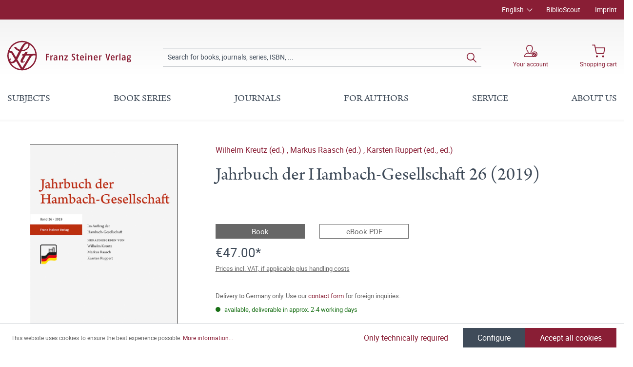

--- FILE ---
content_type: text/html; charset=UTF-8
request_url: https://www.steiner-verlag.de/en/Jahrbuch-der-Hambach-Gesellschaft-26-2019/9783515127677
body_size: 22875
content:

<!DOCTYPE html>

<html lang="en-GB"
      itemscope="itemscope"
      itemtype="https://schema.org/WebPage">

                            
    <head>
                                        <meta charset="utf-8">
            
                            <meta name="viewport"
                      content="width=device-width, initial-scale=1, shrink-to-fit=no">
            
                            <meta name="author"
                      content="">
                <meta name="robots"
                      content="index,follow">
                <meta name="revisit-after"
                      content="15 days">
                <meta name="keywords"
                      content="">
                <meta name="description"
                      content="Das Jahrbuch der Hambach Gesellschaft sammelt Beiträge zur historischen Forschung und politischen Bildung, die insbesondere das 19. und 20. Jahrhundert behandeln. Die aktuelle Ausgabe beginnt mit einer Untersuchung der Mairevolution von 1849 und einer An…">
            
                <meta property="og:type"
          content="product">
    <meta property="og:site_name"
          content="Franz Steiner Verlag">
    <meta property="og:url"
          content="https://www.steiner-verlag.de/en/Jahrbuch-der-Hambach-Gesellschaft-26-2019/9783515127677">
    <meta property="og:title"
          content="Jahrbuch der Hambach-Gesellschaft 26 (2019) | 400012767">

    <meta property="og:description"
          content="Das Jahrbuch der Hambach Gesellschaft sammelt Beiträge zur historischen Forschung und politischen Bildung, die insbesondere das 19. und 20. Jahrhundert behandeln. Die aktuelle Ausgabe beginnt mit einer Untersuchung der Mairevolution von 1849 und einer An…">
    <meta property="og:image"
          content="https://www.steiner-verlag.de/media/97/7f/75/1713496816/9783515127677_c.jpg">

    
                        <meta property="product:price:amount"
          content="47">
    <meta property="product:price:currency"
          content="EUR">
    <meta property="product:product_link"
          content="https://www.steiner-verlag.de/en/Jahrbuch-der-Hambach-Gesellschaft-26-2019/9783515127677">

    <meta name="twitter:card"
          content="product">
    <meta name="twitter:site"
          content="Franz Steiner Verlag">
    <meta name="twitter:title"
          content="Jahrbuch der Hambach-Gesellschaft 26 (2019) | 400012767">
    <meta name="twitter:description"
          content="Das Jahrbuch der Hambach Gesellschaft sammelt Beiträge zur historischen Forschung und politischen Bildung, die insbesondere das 19. und 20. Jahrhundert behandeln. Die aktuelle Ausgabe beginnt mit einer Untersuchung der Mairevolution von 1849 und einer An…">
    <meta name="twitter:image"
          content="https://www.steiner-verlag.de/media/97/7f/75/1713496816/9783515127677_c.jpg">

                            <meta itemprop="copyrightHolder"
                      content="Franz Steiner Verlag">
                <meta itemprop="copyrightYear"
                      content="">
                <meta itemprop="isFamilyFriendly"
                      content="true">
                <meta itemprop="image"
                      content="https://www.steiner-verlag.de/media/a9/07/52/1624516926/FSV_Logo.png">
            
                                                
    <meta name="format-detection" content="telephone=no">

            <link rel="apple-touch-icon" sizes="180x180" href="https://www.steiner-verlag.de/bundles/davfsv/assets/apple-touch-icon.png?1713864284">
    <link rel="icon" type="image/png" sizes="32x32" href="https://www.steiner-verlag.de/bundles/davfsv/assets/favicon-32x32.png?1713864284">
    <link rel="icon" type="image/png" sizes="16x16" href="https://www.steiner-verlag.de/bundles/davfsv/assets/favicon-16x16.png?1713864284">
    <link rel="manifest" href="https://www.steiner-verlag.de/bundles/davfsv/assets/site.webmanifest?1713864284">
    <link rel="mask-icon" href="https://www.steiner-verlag.de/bundles/davfsv/assets/safari-pinned-tab.svg?1713864284" color="#891e35">
    <meta name="msapplication-TileColor" content="#891e35">
    <meta name="theme-color" content="#891e35">

        
            
    
    <link rel="canonical" href="https://www.steiner-verlag.de/en/Jahrbuch-der-Hambach-Gesellschaft-26-2019/9783515127677">

                    <title itemprop="name">Jahrbuch der Hambach-Gesellschaft 26 (2019) | Franz Steiner Verlag</title>
        
            
                                                                    <link rel="stylesheet"
                      href="https://www.steiner-verlag.de/theme/8f5cf8b8f75240531436446f1643ce93/css/all.css?1766065626">
                                    

    

            <link rel="stylesheet" href="https://data.moori.net/fontawesome-free-5.15.4-web/css/all.min.css" crossorigin="anonymous"/>
    
            <link rel="stylesheet" href="https://www.steiner-verlag.de/bundles/moorlfoundation/storefront/css/animate.css?1766065610">
    
    
            <style>
            :root {
                --moorl-advanced-search-width: 600px;
            }
        </style>
    
                        <script>
        window.features = {"V6_5_0_0":true,"v6.5.0.0":true,"V6_6_0_0":false,"v6.6.0.0":false,"V6_7_0_0":false,"v6.7.0.0":false,"VUE3":false,"vue3":false,"JOIN_FILTER":false,"join.filter":false,"MEDIA_PATH":false,"media.path":false,"ES_MULTILINGUAL_INDEX":false,"es.multilingual.index":false,"STOCK_HANDLING":false,"stock.handling":false,"ASYNC_THEME_COMPILATION":false,"async.theme.compilation":false};
    </script>
        
                                                                <script type="text/plain"
                        data-acris-tag-manager-app="true"
                        data-acris-tag-manager-app-options="{&quot;context&quot;:{&quot;controllerName&quot;:&quot;product&quot;,&quot;controllerAction&quot;:&quot;index&quot;,&quot;currency&quot;:{&quot;isoCode&quot;:&quot;EUR&quot;}}}"
                        data-acristagmanagercookie="true">
                    (function(w,d,s,l,i){w[l]=w[l]||[];w[l].push({'gtm.start':
                            new Date().getTime(),event:'gtm.js'});var f=d.getElementsByTagName(s)[0],
                        j=d.createElement(s),dl=l!='dataLayer'?'&l='+l:'';j.async=true;j.src=
                        'https://www.googletagmanager.com/gtm.js?id='+i+dl;f.parentNode.insertBefore(j,f);
                    })(window,document,'script','dataLayer','GTM-M2K2MD4G');
                </script>
                                                    <script type="text/plain"
                            data-acris-tag-manager-app-data-layer="true"
                            data-acristagmanagercookie="true">
                            dataLayer.push({event: null, ecommerce: null, google_tag_params: null});
    dataLayer.push({
                        'event': 'view_item',
                        'ecommerce': {
        'currencyCode': 'EUR',
                                                            'detail': {
            'actionField': {
            'list': ''
            },
            'products': [{
            'name': 'Jahrbuch der Hambach-Gesellschaft 26 (2019)',
            'id': '400012767',
            'price': '47',
            'brand': '',
            'category': '',
            'variant': ''
            }]
            },
                },
                                            'google_tag_params': {
            'ecomm_pagetype': 'product',
            'ecomm_prodid': '400012767'
            }
                });
                    </script>
                                                <script type="text/javascript">
        var _paq = window._paq || [];
    var ironMatomoDataLayer = {
        'matomoUrl': "https://analytics.deutscher-apotheker-verlag.de/",
        'matomoScript': "matomo.js",
        'siteId': "8",
        'cookieDomain': "",
        'startTracking': "0",
        'cookieName': "",
        'cookieValue': "",
        'cookieValueAsRegex': "",
        'requireCookieConsent': "",
        'track': [],
        'trackLast': [],
    };
                                
    ironMatomoDataLayer.track.push(['setEcommerceView',"400012767","Jahrbuch der Hambach-Gesellschaft 26 (2019)","",47.00]);
            ironMatomoDataLayer.trackLast.push(['trackPageView']);
    ironMatomoDataLayer.trackLast.push(['enableLinkTracking']);
    ironMatomoDataLayer.trackLast.push(['setTrackerUrl', ironMatomoDataLayer.matomoUrl + 'matomo.php']);
    ironMatomoDataLayer.trackLast.push(['setSiteId', ironMatomoDataLayer.siteId]);
    </script>
                                
            
        <script data-acristagmanagercookie="true">
            window.dataLayer = window.dataLayer || [];
            function gtag() { dataLayer.push(arguments); }

            (() => {
                let analyticsStorageEnabled = false;
                let adsEnabled = false;
                                    analyticsStorageEnabled = document.cookie.split(';').some((item) => item.trim().includes('acris-tag-manager=1'));
                                
                // Always set a default consent for consent mode v2
                gtag('consent', 'default', {
                    'ad_user_data': adsEnabled ? 'granted' : 'denied',
                    'ad_storage': adsEnabled ? 'granted' : 'denied',
                    'ad_personalization': adsEnabled ? 'granted' : 'denied',
                    'analytics_storage': analyticsStorageEnabled ? 'granted' : 'denied'
                });
            })();
        </script>
            


                            
            
                
                                    <script>
                    window.useDefaultCookieConsent = true;
                </script>
                    
                                <script>
                window.activeNavigationId = '0f4a7bb667f6423496fce1ba62d6e6f1';
                window.router = {
                    'frontend.cart.offcanvas': '/en/checkout/offcanvas',
                    'frontend.cookie.offcanvas': '/en/cookie/offcanvas',
                    'frontend.checkout.finish.page': '/en/checkout/finish',
                    'frontend.checkout.info': '/en/widgets/checkout/info',
                    'frontend.menu.offcanvas': '/en/widgets/menu/offcanvas',
                    'frontend.cms.page': '/en/widgets/cms',
                    'frontend.cms.navigation.page': '/en/widgets/cms/navigation',
                    'frontend.account.addressbook': '/en/widgets/account/address-book',
                    'frontend.country.country-data': '/en/country/country-state-data',
                    'frontend.app-system.generate-token': '/en/app-system/Placeholder/generate-token',
                    };
                window.salesChannelId = 'bccb7353e99c4f72b9705b5de761e621';
            </script>
        
                                <script>
                
                window.breakpoints = {"xs":0,"sm":576,"md":768,"lg":992,"xl":1200};
            </script>
        
        
                        
                            <script>
                window.themeAssetsPublicPath = 'https://www.steiner-verlag.de/theme/23f7dfaeeb7c46748210c2de5619964e/assets/';
            </script>
        
                                                                                                    <script type="text/javascript" src="https://www.steiner-verlag.de/theme/8f5cf8b8f75240531436446f1643ce93/js/all.js?1766065626" defer></script>
                                                        

        </head>

    <body class="is-ctl-product is-act-index">

                                <noscript><iframe src="https://www.googletagmanager.com/ns.html?id=GTM-M2K2MD4G"
                          height="0" width="0" style="display:none;visibility:hidden"></iframe></noscript>
                    <noscript class="noscript-main">
                
    <div role="alert"
         class="alert alert-info alert-has-icon">
                                                                                                                                        <span class="icon icon-info">
                        <svg xmlns="http://www.w3.org/2000/svg" xmlns:xlink="http://www.w3.org/1999/xlink" width="24" height="24" viewBox="0 0 24 24"><defs><path d="M12 7c.5523 0 1 .4477 1 1s-.4477 1-1 1-1-.4477-1-1 .4477-1 1-1zm1 9c0 .5523-.4477 1-1 1s-1-.4477-1-1v-5c0-.5523.4477-1 1-1s1 .4477 1 1v5zm11-4c0 6.6274-5.3726 12-12 12S0 18.6274 0 12 5.3726 0 12 0s12 5.3726 12 12zM12 2C6.4772 2 2 6.4772 2 12s4.4772 10 10 10 10-4.4772 10-10S17.5228 2 12 2z" id="icons-default-info" /></defs><use xlink:href="#icons-default-info" fill="#758CA3" fill-rule="evenodd" /></svg>
        </span>
                
                    <div class="alert-content-container">
                                                    
                                    <div class="alert-content">
                                                    To be able to use the full range of Shopware 6, we recommend activating Javascript in your browser.
                                            </div>
                
                                                                </div>
            </div>
            </noscript>
        

            <header class="header-main fixed-top">
                                            <div class="top-bar d-none d-lg-block">
        <div class="container">
            <nav class="top-bar-nav">
                <div class="row justify-content-end">
                        <div class="col-auto">
                        
            <div class="top-bar-nav-item top-bar-language">
                            <form method="post"
                      action="/en/checkout/language"
                      class="language-form"
                      data-form-auto-submit="true">

                                
    <div class="languages-menu dropdown">
        <button class="btn dropdown-toggle top-bar-nav-btn"
                type="button"
                id="languagesDropdown-top-bar"
                data-bs-toggle="dropdown"
                aria-haspopup="true"
                aria-expanded="false">
            <span class="top-bar-nav-text">English</span>
        </button>
                                                    <div class="top-bar-list dropdown-menu dropdown-menu-end"
                                    aria-labelledby="languagesDropdown-top-bar">
                                                                            <div class="top-bar-list-item dropdown-item"
                                             title="">

                                                                                                                                                                                            
                                                <label class="top-bar-list-label"
                                                       for="top-bar-324c9896c3e349ce8c3b75af976dc3b1">
                                                    <input id="top-bar-324c9896c3e349ce8c3b75af976dc3b1"
                                                           class="top-bar-list-radio"
                                                           value="324c9896c3e349ce8c3b75af976dc3b1"
                                                           name="languageId"
                                                           type="radio"
                                                        >
                                                    <div class="top-bar-list-icon language-flag country-de language-de"></div>
                                                    Deutsch
                                                </label>
                                                                                    </div>
                                                                            <div class="top-bar-list-item dropdown-item item-checked"
                                             title="">

                                                                                                                                                                                            
                                                <label class="top-bar-list-label"
                                                       for="top-bar-2fbb5fe2e29a4d70aa5854ce7ce3e20b">
                                                    <input id="top-bar-2fbb5fe2e29a4d70aa5854ce7ce3e20b"
                                                           class="top-bar-list-radio"
                                                           value="2fbb5fe2e29a4d70aa5854ce7ce3e20b"
                                                           name="languageId"
                                                           type="radio"
                                                         checked>
                                                    <div class="top-bar-list-icon language-flag country-gb language-en"></div>
                                                    English
                                                </label>
                                                                                    </div>
                                                                    </div>
                            
            </div>

    <input name="redirectTo" type="hidden" value="frontend.detail.page"/>

            <input name="redirectParameters[_httpCache]" type="hidden" value="1">
            <input name="redirectParameters[productId]" type="hidden" value="69ce0e9a00b4439a8045f3e701fc0d1b">
                    </form>
                    </div>
        </div>

                                            <div class="col-auto ms-auto">
                                <div class="service-menu">
                    <div class="row">
                                    <div class="col-auto">
                                                <a class="top-bar-list-item"
                           href="https://biblioscout.net/"
                           title="BiblioScout" target="_blank">BiblioScout</a>
                    </div>
                                    <div class="col-auto">
                                                <a class="top-bar-list-item"
                           href="/en/Service/Imprint/"
                           title="Imprint" >Imprint</a>
                    </div>
                            </div>
            </div>
                        </div>
                                    </div>
            </nav>
        </div>
    </div>
    
                <div class="container">
                    <div class="row align-items-center header-row">
                            <div class="col-12 col-lg-auto header-logo-col">
                        <div class="header-logo-main">
                    <a class="header-logo-main-link"
               href="/en/"
               title="Go to homepage">
                            <svg class="dav__icon dav__icon--logo_mobile img-fluid d-lg-none"><use xlink:href="/theme/23f7dfaeeb7c46748210c2de5619964e/assets/dav_icons.svg#logo_mobile"></use></svg>
                <svg class="dav__icon dav__icon--logo_desktop img-fluid d-none d-lg-block"><use xlink:href="/theme/23f7dfaeeb7c46748210c2de5619964e/assets/dav_icons.svg#logo_desktop"></use></svg>
                </a>
            </div>
                </div>
            
                <div class="col-12 order-2 col-sm order-sm-1 header-search-col">
        <div class="row align-items-center">
            <div class="col-sm-auto d-none d-sm-block d-lg-none">
                                                                    <div class="nav-main-toggle">
                                                                            <button
                                            class="btn nav-main-toggle-btn header-actions-btn"
                                            type="button"
                                                                                                                                        data-offcanvas-menu="true"
                                                                                        aria-label="Menu"
                                        >
                                                <svg class="dav__icon dav__icon--hamburger "><use xlink:href="/theme/48b55843a13a488fa8b2008740e2d9b6/assets/dav_icons.svg#hamburger"></use></svg>
                                        </button>
                                                                    </div>
                            
                            </div>
            <div class="col">
                
    <div class="collapse"
         id="searchCollapse">
        <div class="header-search">
                            <form action="/en/search"
                      method="get"
                                                                      data-search-form="true"
                                                                  data-search-widget-options='{&quot;searchWidgetMinChars&quot;:2}'
                      data-url="/en/suggest?search="
                      class="header-search-form">
                        <div class="dav__header-search__wrapper d-none d-lg-flex row no-gutters justify-content-end">
            </div>
    <div class="input-group">
                                                    <input type="search"
                                       name="search"
                                       class="form-control header-search-input"
                                       autocomplete="off"
                                       autocapitalize="off"
                                       placeholder="Search for books, journals, series, ISBN, ..."
                                       aria-label="Search for books, journals, series, ISBN, ..."
                                       value=""
                                >
                            
        
                    <div class="input-group-append">
                <button type="submit"
                        class="btn header-search-btn"
                        aria-label="Search">
                    <svg class="dav__icon dav__icon--search "><use xlink:href="/theme/48b55843a13a488fa8b2008740e2d9b6/assets/dav_icons.svg#search"></use></svg>
                </button>
            </div>
            </div>
                </form>
                    </div>
    </div>
            </div>
        </div>
    </div>

                <div class="col-12 order-1 col-sm-auto order-sm-2 header-actions-col">
        <div class="row justify-content-between">
                            <div class="col-auto d-sm-none">
                    <div class="menu-button">
                                                                                            <button
                                            class="btn nav-main-toggle-btn header-actions-btn"
                                            type="button"
                                                                                                                                        data-offcanvas-menu="true"
                                                                                        aria-label="Menu"
                                        >
                                                <svg class="dav__icon dav__icon--hamburger "><use xlink:href="/theme/48b55843a13a488fa8b2008740e2d9b6/assets/dav_icons.svg#hamburger"></use></svg>
                                        </button>
                                    
                                            </div>
                </div>
            
            <div class="col-auto">
                <div class="row header-user-actions">
                                            <div class="col-auto d-sm-none">
                            <div class="search-toggle">
                                <button class="btn header-actions-btn search-toggle-btn js-search-toggle-btn collapsed"
                                        type="button"
                                        data-bs-toggle="collapse"
                                        data-bs-target="#searchCollapse"
                                        aria-expanded="false"
                                        aria-controls="searchCollapse"
                                        aria-label="Search">
                                    <svg class="dav__icon dav__icon--search "><use xlink:href="/theme/48b55843a13a488fa8b2008740e2d9b6/assets/dav_icons.svg#search"></use></svg>
                                </button>
                            </div>
                        </div>
                    
                                                                        <div class="col-auto">
                                <div class="account-menu">
                                        <div class="dropdown">
            <button class="btn account-menu-btn header-actions-btn"
            type="button"
            id="accountWidget"
            data-offcanvas-account-menu="true"
            data-bs-toggle="dropdown"
            aria-haspopup="true"
            aria-expanded="false"
            aria-label="Your account">
                    <svg class="dav__icon dav__icon--account-logged-out "><use xlink:href="/theme/48b55843a13a488fa8b2008740e2d9b6/assets/dav_icons.svg#account-logged-out"></use></svg>
                <span class="dav__header-actions__label d-none d-lg-block">Your account</span>
    </button>

                    <div class="dropdown-menu dropdown-menu-end account-menu-dropdown js-account-menu-dropdown"
                 aria-labelledby="accountWidget">
                


                                                    <script data-acris-tag-manager-app-data="product-page-loaded"
                        type="application/json">{"context":{"currency":"EUR"},"product":{"id":"69ce0e9a00b4439a8045f3e701fc0d1b","number":"400012767","name":"Jahrbuch der Hambach-Gesellschaft 26 (2019)","price":47.0,"currency":"EUR","quantity":1}}</script>
                        
            

            <div class="offcanvas-header">
                            <button class="btn btn-light offcanvas-close js-offcanvas-close">
                                                                                                                                                    <span class="icon icon-x icon-sm">
                        <svg xmlns="http://www.w3.org/2000/svg" xmlns:xlink="http://www.w3.org/1999/xlink" width="24" height="24" viewBox="0 0 24 24"><defs><path d="m10.5858 12-7.293-7.2929c-.3904-.3905-.3904-1.0237 0-1.4142.3906-.3905 1.0238-.3905 1.4143 0L12 10.5858l7.2929-7.293c.3905-.3904 1.0237-.3904 1.4142 0 .3905.3906.3905 1.0238 0 1.4143L13.4142 12l7.293 7.2929c.3904.3905.3904 1.0237 0 1.4142-.3906.3905-1.0238.3905-1.4143 0L12 13.4142l-7.2929 7.293c-.3905.3904-1.0237.3904-1.4142 0-.3905-.3906-.3905-1.0238 0-1.4143L10.5858 12z" id="icons-default-x" /></defs><use xlink:href="#icons-default-x" fill="#758CA3" fill-rule="evenodd" /></svg>
        </span>
                        
                                            Close menu
                                    </button>
                    </div>
    
            <div class="offcanvas-body">
                <div class="account-menu">
                                    <div class="dropdown-header account-menu-header">
                    Your account
                </div>
                    
                                    <div class="account-menu-login">
                                            <a href="/en/account/login"
                           title="Log in"
                           class="btn btn-primary account-menu-login-button">
                            Log in
                        </a>
                    
                                            <div class="account-menu-register">
                            or <a href="/en/account/login"
                                                                            title="Sign up">sign up</a>
                        </div>
                                    </div>
                    
                </div>
        </div>
                </div>
            </div>
                                </div>
                            </div>
                        
                    
                                                                        <div class="col-auto">
                                <div
                                    class="header-cart"
                                                                                                                data-offcanvas-cart="true"
                                                                    >
                                    <a class="btn header-cart-btn header-actions-btn"
                                       href="/en/checkout/cart"
                                       data-cart-widget="true"
                                       title="Shopping cart"
                                       aria-label="Shopping cart">
                                            <svg class="dav__icon dav__icon--cart "><use xlink:href="/theme/48b55843a13a488fa8b2008740e2d9b6/assets/dav_icons.svg#cart"></use></svg>
    <span class="dav__header-actions__label d-none d-lg-block">Shopping cart</span>
                                        </a>
                                </div>
                            </div>
                        
                                    </div>
            </div>
        </div>
    </div>
        </div>
    
        </div>
                </header>
    <div class="dav__header__spacer d-lg-none"></div>
    <div class="dav__navigation-darken"></div>
    <div class="dav__search-suggest-darken"></div>

                    <div class="nav-main">
                                        <div class="main-navigation"
         id="mainNavigation"
         data-flyout-menu="true">
                    <div class="container">
                                    <nav class="nav main-navigation-menu"
                        itemscope="itemscope"
                        itemtype="http://schema.org/SiteNavigationElement">
                        
                        
                                                    
                                                                                            
                                        
            <a class="nav-link main-navigation-link"
           href="https://www.steiner-verlag.de/en/Subjects/"
           itemprop="url"
                            data-flyout-menu-trigger="b4b77d6b4bdb454c99d268f5d4dad4a2"
                       title="Subjects">
            <div class="main-navigation-link-text">
                <span itemprop="name">Subjects</span>
            </div>
        </a>
                                                                                                
                                        
            <a class="nav-link main-navigation-link"
           href="/en/series"
           itemprop="url"
                       title="Book series">
            <div class="main-navigation-link-text">
                <span itemprop="name">Book series</span>
            </div>
        </a>
                                                                                                
                                        
            <a class="nav-link main-navigation-link"
           href="/en/journals"
           itemprop="url"
                       title="Journals">
            <div class="main-navigation-link-text">
                <span itemprop="name">Journals</span>
            </div>
        </a>
                                                                                                
                                        
            <a class="nav-link main-navigation-link"
           href="https://www.steiner-verlag.de/en/For-authors/"
           itemprop="url"
                            data-flyout-menu-trigger="01905eb15b967970a722142c88828b8a"
                       title="For authors">
            <div class="main-navigation-link-text">
                <span itemprop="name">For authors</span>
            </div>
        </a>
                                                                                                
                                        
            <a class="nav-link main-navigation-link"
           href="https://www.steiner-verlag.de/en/Service/"
           itemprop="url"
                            data-flyout-menu-trigger="e9ebd42dc134454e88353ece437d6f93"
                       title="Service">
            <div class="main-navigation-link-text">
                <span itemprop="name">Service</span>
            </div>
        </a>
                                                                                                
                                        
            <a class="nav-link main-navigation-link"
           href="https://www.steiner-verlag.de/en/About-us/"
           itemprop="url"
                            data-flyout-menu-trigger="14e798b18a9b45a1b7d72b0ec5347a2c"
                       title="About us">
            <div class="main-navigation-link-text">
                <span itemprop="name">About us</span>
            </div>
        </a>
                                                                            </nav>
                            </div>
        
                                                                                                                                                                                                                                                                                                                                                        
                                                <div class="navigation-flyouts">
                                    
                                    <div class="navigation-flyout"
                     data-flyout-menu-id="b4b77d6b4bdb454c99d268f5d4dad4a2">

                                        
                    <div class="navigation-flyout-bar">
                        <div class="container">
                            <div class="row">
                                                                    <div class="col">
                                        <div class="navigation-flyout-category-link">
                                                                                                                                                <a class="nav-link"
                                                       href="https://www.steiner-verlag.de/en/Subjects/"
                                                       itemprop="url"
                                                       title="Subjects">
                                                                                                                    General overview Subjects
                                                                                                            </a>
                                                                                                                                    </div>
                                    </div>
                                
                                                                    <div class="col-auto">
                                        <div class="navigation-flyout-close js-close-flyout-menu">
                                                                                                                                                                                                                                                        <span class="icon icon-x">
                        <svg xmlns="http://www.w3.org/2000/svg" xmlns:xlink="http://www.w3.org/1999/xlink" width="24" height="24" viewBox="0 0 24 24"><use xlink:href="#icons-default-x" fill="#758CA3" fill-rule="evenodd" /></svg>
        </span>
                                                                                                                                        </div>
                                    </div>
                                                            </div>
                        </div>
                    </div>

                    <div class="dav__navigation-flyout-container">
                        <div class="container">
                                                                        
            <div class="row navigation-flyout-content">
                            <div class="col">
                    <div class="navigation-flyout-categories">
                            <div class="row">
        
                    
    
        
    
    
            <div class="col-3 navigation-flyout-col">
                                                                    
                                                                                
                                                                        <input type="checkbox"
                                   id="dav__navigation-sub-menu-4e5d0b373ef2488491cf222fff806e41"
                                   class="dav__navigation-sub-menu-input"
                                   aria-labelledby="dav__navigation-sub-menu-4e5d0b373ef2488491cf222fff806e41-top-label dav__navigation-sub-menu-4e5d0b373ef2488491cf222fff806e41-back-label" />
                            <label class="nav-item nav-link navigation-flyout-link dav__navigation-flyout-link--has-children"
                                   id="dav__navigation-sub-menu-4e5d0b373ef2488491cf222fff806e41-top-label"
                                   for="dav__navigation-sub-menu-4e5d0b373ef2488491cf222fff806e41"
                                   title="Classical Studies">
                                <span itemprop="name">Classical Studies</span>
                            </label>

                                                            <div class="dav__navigation-sub-menu">
    <div class="navigation-flyout-bar">
        <div class="container">
            <div class="row">
                <div class="col-2 col-xl-1 dav__navigation-sub-menu-bar-spacer"></div>
                <div class="col">
                    <div class="navigation-flyout-category-link">
                                                    <a class="nav-link"
                               href="https://www.steiner-verlag.de/en/Subjects/Classical-Studies/"
                               itemprop="url"
                               title="Classical Studies">
                                                                    General overview Classical Studies
                                                            </a>
                                            </div>
                </div>

                <div class="col-auto">
                    <div class="navigation-flyout-close js-close-flyout-menu">
                                                                                                                                <span class="icon icon-x">
                        <svg xmlns="http://www.w3.org/2000/svg" xmlns:xlink="http://www.w3.org/1999/xlink" width="24" height="24" viewBox="0 0 24 24"><use xlink:href="#icons-default-x" fill="#758CA3" fill-rule="evenodd" /></svg>
        </span>
                        </div>
                </div>
            </div>
        </div>
    </div>

    <div class="dav__navigation-sub-menu-content">
        <div class="container">
            <div class="row">
                <div class="col-2 col-xl-1 navigation-flyout-col dav__navigation-flyout-col--back">
                    <label class="btn btn-tertiary dav__navigation-sub-menu-back"
                           id="dav__navigation-sub-menu-4e5d0b373ef2488491cf222fff806e41-back-label"
                           for="dav__navigation-sub-menu-4e5d0b373ef2488491cf222fff806e41">
                        back
                    </label>
                </div>

                
                    
    
        
                        
    
            <div class="col-3 navigation-flyout-col">
                                                                    
                                                                                
                                                                        <a class="nav-item nav-link navigation-flyout-link"
                               href="https://www.steiner-verlag.de/en/Subjects/Classical-Studies/Ancient-History/"
                               itemprop=""
                                                              title="Ancient History">
                                <span itemprop="name">Ancient History</span>
                            </a>
                                                                                </div>
            <div class="col-3 navigation-flyout-col">
                                                                    
                                                                                
                                                                        <a class="nav-item nav-link navigation-flyout-link"
                               href="https://www.steiner-verlag.de/en/Subjects/Classical-Studies/Classical-Philology/"
                               itemprop=""
                                                              title="Classical Philology">
                                <span itemprop="name">Classical Philology</span>
                            </a>
                                                                                </div>
            <div class="col-3 navigation-flyout-col">
                                                                    
                                                                                
                                                                        <a class="nav-item nav-link navigation-flyout-link"
                               href="https://www.steiner-verlag.de/en/Subjects/Classical-Studies/Archeology/"
                               itemprop=""
                                                              title="Archeology">
                                <span itemprop="name">Archeology</span>
                            </a>
                                                                                </div>
                </div>
        </div>
    </div>
</div>
                                                                                                                                                            
                                                                                
                                                                        <a class="nav-item nav-link navigation-flyout-link"
                               href="https://www.steiner-verlag.de/en/Subjects/Prehistory/"
                               itemprop=""
                                                              title="Prehistory">
                                <span itemprop="name">Prehistory</span>
                            </a>
                                                                                                                                
                                                                                
                                                                        <input type="checkbox"
                                   id="dav__navigation-sub-menu-ed83da77a4b04d96a929cf100f1f5911"
                                   class="dav__navigation-sub-menu-input"
                                   aria-labelledby="dav__navigation-sub-menu-ed83da77a4b04d96a929cf100f1f5911-top-label dav__navigation-sub-menu-ed83da77a4b04d96a929cf100f1f5911-back-label" />
                            <label class="nav-item nav-link navigation-flyout-link dav__navigation-flyout-link--has-children"
                                   id="dav__navigation-sub-menu-ed83da77a4b04d96a929cf100f1f5911-top-label"
                                   for="dav__navigation-sub-menu-ed83da77a4b04d96a929cf100f1f5911"
                                   title="History">
                                <span itemprop="name">History</span>
                            </label>

                                                            <div class="dav__navigation-sub-menu">
    <div class="navigation-flyout-bar">
        <div class="container">
            <div class="row">
                <div class="col-2 col-xl-1 dav__navigation-sub-menu-bar-spacer"></div>
                <div class="col">
                    <div class="navigation-flyout-category-link">
                                                    <a class="nav-link"
                               href="https://www.steiner-verlag.de/en/Subjects/History/"
                               itemprop="url"
                               title="History">
                                                                    General overview History
                                                            </a>
                                            </div>
                </div>

                <div class="col-auto">
                    <div class="navigation-flyout-close js-close-flyout-menu">
                                                                                                                                <span class="icon icon-x">
                        <svg xmlns="http://www.w3.org/2000/svg" xmlns:xlink="http://www.w3.org/1999/xlink" width="24" height="24" viewBox="0 0 24 24"><use xlink:href="#icons-default-x" fill="#758CA3" fill-rule="evenodd" /></svg>
        </span>
                        </div>
                </div>
            </div>
        </div>
    </div>

    <div class="dav__navigation-sub-menu-content">
        <div class="container">
            <div class="row">
                <div class="col-2 col-xl-1 navigation-flyout-col dav__navigation-flyout-col--back">
                    <label class="btn btn-tertiary dav__navigation-sub-menu-back"
                           id="dav__navigation-sub-menu-ed83da77a4b04d96a929cf100f1f5911-back-label"
                           for="dav__navigation-sub-menu-ed83da77a4b04d96a929cf100f1f5911">
                        back
                    </label>
                </div>

                
                    
    
        
                        
    
            <div class="col-3 navigation-flyout-col">
                                                                    
                                                                                
                                                                        <a class="nav-item nav-link navigation-flyout-link"
                               href="https://www.steiner-verlag.de/en/Subjects/History/Social-and-Cultural-History/"
                               itemprop=""
                                                              title="Social and Cultural History">
                                <span itemprop="name">Social and Cultural History</span>
                            </a>
                                                                                                                                
                                                                                
                                                                        <a class="nav-item nav-link navigation-flyout-link"
                               href="https://www.steiner-verlag.de/en/Subjects/History/University-History-and-the-History-of-Science/"
                               itemprop=""
                                                              title="University History and the History of Science">
                                <span itemprop="name">University History and the History of Science</span>
                            </a>
                                                                                                                                
                                                                                
                                                                        <a class="nav-item nav-link navigation-flyout-link"
                               href="https://www.steiner-verlag.de/en/Subjects/History/History-of-Medicine/"
                               itemprop=""
                                                              title="History of Medicine">
                                <span itemprop="name">History of Medicine</span>
                            </a>
                                                                                                                                
                                                                                
                                                                        <a class="nav-item nav-link navigation-flyout-link"
                               href="https://www.steiner-verlag.de/en/Subjects/History/Economic-and-Corporate-History/"
                               itemprop=""
                                                              title="Economic and Corporate History">
                                <span itemprop="name">Economic and Corporate History</span>
                            </a>
                                                                                </div>
            <div class="col-3 navigation-flyout-col">
                                                                    
                                                                                
                                                                        <a class="nav-item nav-link navigation-flyout-link"
                               href="https://www.steiner-verlag.de/en/Subjects/History/Eastern-European-History/"
                               itemprop=""
                                                              title="Eastern European History">
                                <span itemprop="name">Eastern European History</span>
                            </a>
                                                                                                                                
                                                                                
                                                                        <a class="nav-item nav-link navigation-flyout-link"
                               href="https://www.steiner-verlag.de/en/Subjects/History/History-of-the-Americas/"
                               itemprop=""
                                                              title="History of the Americas">
                                <span itemprop="name">History of the Americas</span>
                            </a>
                                                                                                                                
                                                                                
                                                                        <a class="nav-item nav-link navigation-flyout-link"
                               href="https://www.steiner-verlag.de/en/Subjects/History/History-of-Africa-Asia-and-Australia/"
                               itemprop=""
                                                              title="History of Africa, Asia and Australia">
                                <span itemprop="name">History of Africa, Asia and Australia</span>
                            </a>
                                                                                                                                
                                                                                
                                                                        <a class="nav-item nav-link navigation-flyout-link"
                               href="https://www.steiner-verlag.de/en/Subjects/History/Regional-History/"
                               itemprop=""
                                                              title="Regional History">
                                <span itemprop="name">Regional History</span>
                            </a>
                                                                                </div>
            <div class="col-3 navigation-flyout-col">
                                                                    
                                                                                
                                                                        <a class="nav-item nav-link navigation-flyout-link"
                               href="https://www.steiner-verlag.de/en/Subjects/History/19th-21st-Centuries/"
                               itemprop=""
                                                              title="19th–21st Centuries">
                                <span itemprop="name">19th–21st Centuries</span>
                            </a>
                                                                                                                                
                                                                                
                                                                        <a class="nav-item nav-link navigation-flyout-link"
                               href="https://www.steiner-verlag.de/en/Subjects/History/Early-Modern-Times/"
                               itemprop=""
                                                              title="Early Modern Times">
                                <span itemprop="name">Early Modern Times</span>
                            </a>
                                                                                                                                
                                                                                
                                                                        <a class="nav-item nav-link navigation-flyout-link"
                               href="https://www.steiner-verlag.de/en/Subjects/History/Middle-Ages/"
                               itemprop=""
                                                              title="Middle Ages">
                                <span itemprop="name">Middle Ages</span>
                            </a>
                                                                                                                                
                                                                                
                                                                        <a class="nav-item nav-link navigation-flyout-link"
                               href="https://www.steiner-verlag.de/en/Subjects/History/The-Study-of-History-and-Methodology/"
                               itemprop=""
                                                              title="The Study of History and Methodology">
                                <span itemprop="name">The Study of History and Methodology</span>
                            </a>
                                                                                </div>
                </div>
        </div>
    </div>
</div>
                                                                                                                                                            
                                                                                
                                                                        <input type="checkbox"
                                   id="dav__navigation-sub-menu-01970d18abe876249101e9d547cafcc4"
                                   class="dav__navigation-sub-menu-input"
                                   aria-labelledby="dav__navigation-sub-menu-01970d18abe876249101e9d547cafcc4-top-label dav__navigation-sub-menu-01970d18abe876249101e9d547cafcc4-back-label" />
                            <label class="nav-item nav-link navigation-flyout-link dav__navigation-flyout-link--has-children"
                                   id="dav__navigation-sub-menu-01970d18abe876249101e9d547cafcc4-top-label"
                                   for="dav__navigation-sub-menu-01970d18abe876249101e9d547cafcc4"
                                   title="German Studies">
                                <span itemprop="name">German Studies</span>
                            </label>

                                                            <div class="dav__navigation-sub-menu">
    <div class="navigation-flyout-bar">
        <div class="container">
            <div class="row">
                <div class="col-2 col-xl-1 dav__navigation-sub-menu-bar-spacer"></div>
                <div class="col">
                    <div class="navigation-flyout-category-link">
                                                    <a class="nav-link"
                               href="https://www.steiner-verlag.de/en/Subjects/German-Studies/"
                               itemprop="url"
                               title="German Studies">
                                                                    General overview German Studies
                                                            </a>
                                            </div>
                </div>

                <div class="col-auto">
                    <div class="navigation-flyout-close js-close-flyout-menu">
                                                                                                                                <span class="icon icon-x">
                        <svg xmlns="http://www.w3.org/2000/svg" xmlns:xlink="http://www.w3.org/1999/xlink" width="24" height="24" viewBox="0 0 24 24"><use xlink:href="#icons-default-x" fill="#758CA3" fill-rule="evenodd" /></svg>
        </span>
                        </div>
                </div>
            </div>
        </div>
    </div>

    <div class="dav__navigation-sub-menu-content">
        <div class="container">
            <div class="row">
                <div class="col-2 col-xl-1 navigation-flyout-col dav__navigation-flyout-col--back">
                    <label class="btn btn-tertiary dav__navigation-sub-menu-back"
                           id="dav__navigation-sub-menu-01970d18abe876249101e9d547cafcc4-back-label"
                           for="dav__navigation-sub-menu-01970d18abe876249101e9d547cafcc4">
                        back
                    </label>
                </div>

                
                    
    
        
                        
    
            <div class="col-3 navigation-flyout-col">
                                                                    
                                                                                
                                                                        <a class="nav-item nav-link navigation-flyout-link"
                               href="https://www.steiner-verlag.de/en/Subjects/German-Studies/German-Linguistics/"
                               itemprop=""
                                                              title="German Linguistics">
                                <span itemprop="name">German Linguistics</span>
                            </a>
                                                                                </div>
            <div class="col-3 navigation-flyout-col">
                                                                    
                                                                                
                                                                        <a class="nav-item nav-link navigation-flyout-link"
                               href="https://www.steiner-verlag.de/en/Subjects/German-Studies/Modern-German-Literary-Studies/"
                               itemprop=""
                                                              title="Modern German Literary Studies">
                                <span itemprop="name">Modern German Literary Studies</span>
                            </a>
                                                                                </div>
            <div class="col-3 navigation-flyout-col">
                                                </div>
                </div>
        </div>
    </div>
</div>
                                                                                                                                                            
                                                                                
                                                                        <a class="nav-item nav-link navigation-flyout-link"
                               href="https://www.steiner-verlag.de/en/Subjects/Comparative-Studies/"
                               itemprop=""
                                                              title="Comparative Studies">
                                <span itemprop="name">Comparative Studies</span>
                            </a>
                                                                                </div>
            <div class="col-3 navigation-flyout-col">
                                                                    
                                                                                
                                                                        <a class="nav-item nav-link navigation-flyout-link"
                               href="https://www.steiner-verlag.de/en/Subjects/Romance-Languages-and-Literatures/"
                               itemprop=""
                                                              title="Romance Languages and Literatures">
                                <span itemprop="name">Romance Languages and Literatures</span>
                            </a>
                                                                                                                                
                                                                                
                                                                        <a class="nav-item nav-link navigation-flyout-link"
                               href="https://www.steiner-verlag.de/en/Subjects/Oriental-Studies/"
                               itemprop=""
                                                              title="Oriental Studies">
                                <span itemprop="name">Oriental Studies</span>
                            </a>
                                                                                                                                
                                                                                
                                                                        <a class="nav-item nav-link navigation-flyout-link"
                               href="https://www.steiner-verlag.de/en/Subjects/Art-History/"
                               itemprop=""
                                                              title="Art History">
                                <span itemprop="name">Art History</span>
                            </a>
                                                                                                                                
                                                                                
                                                                        <a class="nav-item nav-link navigation-flyout-link"
                               href="https://www.steiner-verlag.de/en/Subjects/Musicology/"
                               itemprop=""
                                                              title="Musicology">
                                <span itemprop="name">Musicology</span>
                            </a>
                                                                                                                                
                                                                                
                                                                        <a class="nav-item nav-link navigation-flyout-link"
                               href="https://www.steiner-verlag.de/en/Subjects/Philosophy/"
                               itemprop=""
                                                              title="Philosophy">
                                <span itemprop="name">Philosophy</span>
                            </a>
                                                                                </div>
            <div class="col-3 navigation-flyout-col">
                                                                    
                                                                                
                                                                        <a class="nav-item nav-link navigation-flyout-link"
                               href="https://www.steiner-verlag.de/en/Subjects/Educational-Sciences/"
                               itemprop=""
                                                              title="Educational Sciences">
                                <span itemprop="name">Educational Sciences</span>
                            </a>
                                                                                                                                
                                                                                
                                                                        <a class="nav-item nav-link navigation-flyout-link"
                               href="https://www.steiner-verlag.de/en/Subjects/Geography/"
                               itemprop=""
                                                              title="Geography">
                                <span itemprop="name">Geography</span>
                            </a>
                                                                                                                                
                                                                                
                                                                        <input type="checkbox"
                                   id="dav__navigation-sub-menu-40a9d5c4dd81443d9ea71b127b46cf50"
                                   class="dav__navigation-sub-menu-input"
                                   aria-labelledby="dav__navigation-sub-menu-40a9d5c4dd81443d9ea71b127b46cf50-top-label dav__navigation-sub-menu-40a9d5c4dd81443d9ea71b127b46cf50-back-label" />
                            <label class="nav-item nav-link navigation-flyout-link dav__navigation-flyout-link--has-children"
                                   id="dav__navigation-sub-menu-40a9d5c4dd81443d9ea71b127b46cf50-top-label"
                                   for="dav__navigation-sub-menu-40a9d5c4dd81443d9ea71b127b46cf50"
                                   title="Law">
                                <span itemprop="name">Law</span>
                            </label>

                                                            <div class="dav__navigation-sub-menu">
    <div class="navigation-flyout-bar">
        <div class="container">
            <div class="row">
                <div class="col-2 col-xl-1 dav__navigation-sub-menu-bar-spacer"></div>
                <div class="col">
                    <div class="navigation-flyout-category-link">
                                                    <a class="nav-link"
                               href="https://www.steiner-verlag.de/en/Subjects/Law/"
                               itemprop="url"
                               title="Law">
                                                                    General overview Law
                                                            </a>
                                            </div>
                </div>

                <div class="col-auto">
                    <div class="navigation-flyout-close js-close-flyout-menu">
                                                                                                                                <span class="icon icon-x">
                        <svg xmlns="http://www.w3.org/2000/svg" xmlns:xlink="http://www.w3.org/1999/xlink" width="24" height="24" viewBox="0 0 24 24"><use xlink:href="#icons-default-x" fill="#758CA3" fill-rule="evenodd" /></svg>
        </span>
                        </div>
                </div>
            </div>
        </div>
    </div>

    <div class="dav__navigation-sub-menu-content">
        <div class="container">
            <div class="row">
                <div class="col-2 col-xl-1 navigation-flyout-col dav__navigation-flyout-col--back">
                    <label class="btn btn-tertiary dav__navigation-sub-menu-back"
                           id="dav__navigation-sub-menu-40a9d5c4dd81443d9ea71b127b46cf50-back-label"
                           for="dav__navigation-sub-menu-40a9d5c4dd81443d9ea71b127b46cf50">
                        back
                    </label>
                </div>

                
                    
    
        
                        
    
            <div class="col-3 navigation-flyout-col">
                                                                    
                                                                                
                                                                        <a class="nav-item nav-link navigation-flyout-link"
                               href="https://www.steiner-verlag.de/en/Subjects/Law/Philosophy-of-Law/"
                               itemprop=""
                                                              title="Philosophy of Law">
                                <span itemprop="name">Philosophy of Law</span>
                            </a>
                                                                                                                                
                                                                                
                                                                        <a class="nav-item nav-link navigation-flyout-link"
                               href="https://www.steiner-verlag.de/en/Subjects/Law/Legal-Theory-and-History/"
                               itemprop=""
                                                              title="Legal Theory and History">
                                <span itemprop="name">Legal Theory and History</span>
                            </a>
                                                                                                                                
                                                                                
                                                                        <a class="nav-item nav-link navigation-flyout-link"
                               href="https://www.steiner-verlag.de/en/Subjects/Law/Eastern-Law/"
                               itemprop=""
                                                              title="Eastern Law">
                                <span itemprop="name">Eastern Law</span>
                            </a>
                                                                                </div>
            <div class="col-3 navigation-flyout-col">
                                                                    
                                                                                
                                                                        <a class="nav-item nav-link navigation-flyout-link"
                               href="https://www.steiner-verlag.de/en/Subjects/Law/International-Law/"
                               itemprop=""
                                                              title="International Law">
                                <span itemprop="name">International Law</span>
                            </a>
                                                                                                                                
                                                                                
                                                                        <a class="nav-item nav-link navigation-flyout-link"
                               href="https://www.steiner-verlag.de/en/Subjects/Law/Public-Law/"
                               itemprop=""
                                                              title="Public Law">
                                <span itemprop="name">Public Law</span>
                            </a>
                                                                                                                                
                                                                                
                                                                        <a class="nav-item nav-link navigation-flyout-link"
                               href="https://www.steiner-verlag.de/en/Subjects/Law/Private-Law/"
                               itemprop=""
                                                              title="Private Law">
                                <span itemprop="name">Private Law</span>
                            </a>
                                                                                </div>
            <div class="col-3 navigation-flyout-col">
                                                                    
                                                                                
                                                                        <a class="nav-item nav-link navigation-flyout-link"
                               href="https://www.steiner-verlag.de/en/Subjects/Law/Criminal-Law/"
                               itemprop=""
                                                              title="Criminal Law">
                                <span itemprop="name">Criminal Law</span>
                            </a>
                                                                                                                                        </div>
                </div>
        </div>
    </div>
</div>
                                                                                                                                                            
                                                                                
                                                                        <a class="nav-item nav-link navigation-flyout-link"
                               href="https://www.steiner-verlag.de/en/Subjects/Public-Administration-and-Finances/"
                               itemprop=""
                                                              title="Public Administration and Finances">
                                <span itemprop="name">Public Administration and Finances</span>
                            </a>
                                                                                                                                
                                                                                
                                                                        <a class="nav-item nav-link navigation-flyout-link"
                               href="https://www.steiner-verlag.de/en/Subjects/Political-and-Social-Sciences/"
                               itemprop=""
                                                              title="Political and Social Sciences">
                                <span itemprop="name">Political and Social Sciences</span>
                            </a>
                                                                                </div>
            <div class="col-3 navigation-flyout-col">
                                                                    
                                                                                
                                                                        <a class="nav-item nav-link navigation-flyout-link"
                               href="https://www.steiner-verlag.de/en/Subjects/Economics/"
                               itemprop=""
                                                              title="Economics">
                                <span itemprop="name">Economics</span>
                            </a>
                                                                                                                                
                                                                                
                                                                        <input type="checkbox"
                                   id="dav__navigation-sub-menu-b766f6b7c1ac4ea6a990efb40819864b"
                                   class="dav__navigation-sub-menu-input"
                                   aria-labelledby="dav__navigation-sub-menu-b766f6b7c1ac4ea6a990efb40819864b-top-label dav__navigation-sub-menu-b766f6b7c1ac4ea6a990efb40819864b-back-label" />
                            <label class="nav-item nav-link navigation-flyout-link dav__navigation-flyout-link--has-children"
                                   id="dav__navigation-sub-menu-b766f6b7c1ac4ea6a990efb40819864b-top-label"
                                   for="dav__navigation-sub-menu-b766f6b7c1ac4ea6a990efb40819864b"
                                   title="Publications of the Academies">
                                <span itemprop="name">Publications of the Academies</span>
                            </label>

                                                            <div class="dav__navigation-sub-menu">
    <div class="navigation-flyout-bar">
        <div class="container">
            <div class="row">
                <div class="col-2 col-xl-1 dav__navigation-sub-menu-bar-spacer"></div>
                <div class="col">
                    <div class="navigation-flyout-category-link">
                                                    <a class="nav-link"
                               href="https://www.steiner-verlag.de/en/Subjects/Publications-of-the-Academies/"
                               itemprop="url"
                               title="Publications of the Academies">
                                                                    General overview Publications of the Academies
                                                            </a>
                                            </div>
                </div>

                <div class="col-auto">
                    <div class="navigation-flyout-close js-close-flyout-menu">
                                                                                                                                <span class="icon icon-x">
                        <svg xmlns="http://www.w3.org/2000/svg" xmlns:xlink="http://www.w3.org/1999/xlink" width="24" height="24" viewBox="0 0 24 24"><use xlink:href="#icons-default-x" fill="#758CA3" fill-rule="evenodd" /></svg>
        </span>
                        </div>
                </div>
            </div>
        </div>
    </div>

    <div class="dav__navigation-sub-menu-content">
        <div class="container">
            <div class="row">
                <div class="col-2 col-xl-1 navigation-flyout-col dav__navigation-flyout-col--back">
                    <label class="btn btn-tertiary dav__navigation-sub-menu-back"
                           id="dav__navigation-sub-menu-b766f6b7c1ac4ea6a990efb40819864b-back-label"
                           for="dav__navigation-sub-menu-b766f6b7c1ac4ea6a990efb40819864b">
                        back
                    </label>
                </div>

                
                    
    
        
                        
    
            <div class="col-3 navigation-flyout-col">
                                                                    
                                                                                
                                                                        <a class="nav-item nav-link navigation-flyout-link"
                               href="https://www.steiner-verlag.de/en/Subjects/Publications-of-the-Academies/Wissenschaftliche-Gesellschaft-Frankfurt/"
                               itemprop=""
                                                              title="Wissenschaftliche Gesellschaft Frankfurt">
                                <span itemprop="name">Wissenschaftliche Gesellschaft Frankfurt</span>
                            </a>
                                                                                </div>
            <div class="col-3 navigation-flyout-col">
                                                                    
                                                                                
                                                                        <a class="nav-item nav-link navigation-flyout-link"
                               href="https://www.steiner-verlag.de/en/Subjects/Publications-of-the-Academies/Akademie-Erfurt/"
                               itemprop=""
                                                              title="Akademie Erfurt">
                                <span itemprop="name">Akademie Erfurt</span>
                            </a>
                                                                                </div>
            <div class="col-3 navigation-flyout-col">
                                                                    
                                                                                
                                                                        <a class="nav-item nav-link navigation-flyout-link"
                               href="https://www.steiner-verlag.de/en/Subjects/Publications-of-the-Academies/Akademie-Mainz/"
                               itemprop=""
                                                              title="Akademie Mainz">
                                <span itemprop="name">Akademie Mainz</span>
                            </a>
                                                                                </div>
                </div>
        </div>
    </div>
</div>
                                                                                                                                                            
                                                                                
                                                                        <a class="nav-item nav-link navigation-flyout-link"
                               href="https://www.steiner-verlag.de/en/Subjects/General-Non-fiction/"
                               itemprop=""
                                                              title="General Non-fiction">
                                <span itemprop="name">General Non-fiction</span>
                            </a>
                                                                                                                                        </div>
        </div>
                    </div>
                </div>
            
                    </div>
                                                        </div>
                    </div>
                </div>
                                
                    
                    
                                    <div class="navigation-flyout"
                     data-flyout-menu-id="01905eb15b967970a722142c88828b8a">

                                        
                    <div class="navigation-flyout-bar">
                        <div class="container">
                            <div class="row">
                                                                    <div class="col">
                                        <div class="navigation-flyout-category-link">
                                                                                                                                                <a class="nav-link"
                                                       href="https://www.steiner-verlag.de/en/For-authors/"
                                                       itemprop="url"
                                                       title="For authors">
                                                                                                                    General overview For authors
                                                                                                            </a>
                                                                                                                                    </div>
                                    </div>
                                
                                                                    <div class="col-auto">
                                        <div class="navigation-flyout-close js-close-flyout-menu">
                                                                                                                                                                                                                                                        <span class="icon icon-x">
                        <svg xmlns="http://www.w3.org/2000/svg" xmlns:xlink="http://www.w3.org/1999/xlink" width="24" height="24" viewBox="0 0 24 24"><use xlink:href="#icons-default-x" fill="#758CA3" fill-rule="evenodd" /></svg>
        </span>
                                                                                                                                        </div>
                                    </div>
                                                            </div>
                        </div>
                    </div>

                    <div class="dav__navigation-flyout-container">
                        <div class="container">
                                                                        
            <div class="row navigation-flyout-content">
                            <div class="col">
                    <div class="navigation-flyout-categories">
                            <div class="row">
        
                    
    
        
    
    
            <div class="col-3 navigation-flyout-col">
                                                                    
                                                                                
                                                                        <input type="checkbox"
                                   id="dav__navigation-sub-menu-01919e104f9474b99e6457d59ec081c7"
                                   class="dav__navigation-sub-menu-input"
                                   aria-labelledby="dav__navigation-sub-menu-01919e104f9474b99e6457d59ec081c7-top-label dav__navigation-sub-menu-01919e104f9474b99e6457d59ec081c7-back-label" />
                            <label class="nav-item nav-link navigation-flyout-link dav__navigation-flyout-link--has-children"
                                   id="dav__navigation-sub-menu-01919e104f9474b99e6457d59ec081c7-top-label"
                                   for="dav__navigation-sub-menu-01919e104f9474b99e6457d59ec081c7"
                                   title="Book proposals &amp; Research prizes">
                                <span itemprop="name">Book proposals &amp; Research prizes</span>
                            </label>

                                                            <div class="dav__navigation-sub-menu">
    <div class="navigation-flyout-bar">
        <div class="container">
            <div class="row">
                <div class="col-2 col-xl-1 dav__navigation-sub-menu-bar-spacer"></div>
                <div class="col">
                    <div class="navigation-flyout-category-link">
                                                    <a class="nav-link"
                               href="https://www.steiner-verlag.de/en/For-authors/Book-proposals-Research-prizes/"
                               itemprop="url"
                               title="Book proposals &amp; Research prizes">
                                                                    General overview Book proposals &amp; Research prizes
                                                            </a>
                                            </div>
                </div>

                <div class="col-auto">
                    <div class="navigation-flyout-close js-close-flyout-menu">
                                                                                                                                <span class="icon icon-x">
                        <svg xmlns="http://www.w3.org/2000/svg" xmlns:xlink="http://www.w3.org/1999/xlink" width="24" height="24" viewBox="0 0 24 24"><use xlink:href="#icons-default-x" fill="#758CA3" fill-rule="evenodd" /></svg>
        </span>
                        </div>
                </div>
            </div>
        </div>
    </div>

    <div class="dav__navigation-sub-menu-content">
        <div class="container">
            <div class="row">
                <div class="col-2 col-xl-1 navigation-flyout-col dav__navigation-flyout-col--back">
                    <label class="btn btn-tertiary dav__navigation-sub-menu-back"
                           id="dav__navigation-sub-menu-01919e104f9474b99e6457d59ec081c7-back-label"
                           for="dav__navigation-sub-menu-01919e104f9474b99e6457d59ec081c7">
                        back
                    </label>
                </div>

                
                    
    
        
                        
    
            <div class="col-3 navigation-flyout-col">
                                                                    
                                                                                
                                                                        <a class="nav-item nav-link navigation-flyout-link"
                               href="https://www.steiner-verlag.de/en/For-authors/Book-proposals-Research-prizes/Book-proposals/"
                               itemprop=""
                                                              title="Book proposals">
                                <span itemprop="name">Book proposals</span>
                            </a>
                                                                                </div>
            <div class="col-3 navigation-flyout-col">
                                                                    
                                                                                
                                                                        <a class="nav-item nav-link navigation-flyout-link"
                               href="https://www.steiner-verlag.de/en/For-authors/Book-proposals-Research-prizes/Research-prizes/"
                               itemprop=""
                                                              title="Research prizes">
                                <span itemprop="name">Research prizes</span>
                            </a>
                                                                                </div>
            <div class="col-3 navigation-flyout-col">
                                                </div>
                </div>
        </div>
    </div>
</div>
                                                                                                                                                            
                                                                                
                                                                        <input type="checkbox"
                                   id="dav__navigation-sub-menu-0198d19a7ff174d8bd31695bfaccd593"
                                   class="dav__navigation-sub-menu-input"
                                   aria-labelledby="dav__navigation-sub-menu-0198d19a7ff174d8bd31695bfaccd593-top-label dav__navigation-sub-menu-0198d19a7ff174d8bd31695bfaccd593-back-label" />
                            <label class="nav-item nav-link navigation-flyout-link dav__navigation-flyout-link--has-children"
                                   id="dav__navigation-sub-menu-0198d19a7ff174d8bd31695bfaccd593-top-label"
                                   for="dav__navigation-sub-menu-0198d19a7ff174d8bd31695bfaccd593"
                                   title="Organisation">
                                <span itemprop="name">Organisation</span>
                            </label>

                                                            <div class="dav__navigation-sub-menu">
    <div class="navigation-flyout-bar">
        <div class="container">
            <div class="row">
                <div class="col-2 col-xl-1 dav__navigation-sub-menu-bar-spacer"></div>
                <div class="col">
                    <div class="navigation-flyout-category-link">
                                                    <a class="nav-link"
                               href="https://www.steiner-verlag.de/en/For-authors/Organisation/"
                               itemprop="url"
                               title="Organisation">
                                                                    General overview Organisation
                                                            </a>
                                            </div>
                </div>

                <div class="col-auto">
                    <div class="navigation-flyout-close js-close-flyout-menu">
                                                                                                                                <span class="icon icon-x">
                        <svg xmlns="http://www.w3.org/2000/svg" xmlns:xlink="http://www.w3.org/1999/xlink" width="24" height="24" viewBox="0 0 24 24"><use xlink:href="#icons-default-x" fill="#758CA3" fill-rule="evenodd" /></svg>
        </span>
                        </div>
                </div>
            </div>
        </div>
    </div>

    <div class="dav__navigation-sub-menu-content">
        <div class="container">
            <div class="row">
                <div class="col-2 col-xl-1 navigation-flyout-col dav__navigation-flyout-col--back">
                    <label class="btn btn-tertiary dav__navigation-sub-menu-back"
                           id="dav__navigation-sub-menu-0198d19a7ff174d8bd31695bfaccd593-back-label"
                           for="dav__navigation-sub-menu-0198d19a7ff174d8bd31695bfaccd593">
                        back
                    </label>
                </div>

                
                    
    
        
                        
    
            <div class="col-3 navigation-flyout-col">
                                                                    
                                                                                
                                                                        <a class="nav-item nav-link navigation-flyout-link"
                               href="https://www.steiner-verlag.de/en/For-authors/Organisation/Monography/"
                               itemprop=""
                                                              title="Monography">
                                <span itemprop="name">Monography</span>
                            </a>
                                                                                </div>
            <div class="col-3 navigation-flyout-col">
                                                                    
                                                                                
                                                                        <a class="nav-item nav-link navigation-flyout-link"
                               href="https://www.steiner-verlag.de/en/For-authors/Organisation/Edited-volume/"
                               itemprop=""
                                                              title="Edited volume">
                                <span itemprop="name">Edited volume</span>
                            </a>
                                                                                </div>
            <div class="col-3 navigation-flyout-col">
                                                </div>
                </div>
        </div>
    </div>
</div>
                                                                                                            </div>
            <div class="col-3 navigation-flyout-col">
                                                                    
                                                                                
                                                                        <input type="checkbox"
                                   id="dav__navigation-sub-menu-01919e1509c07a9baf76378fdb01d114"
                                   class="dav__navigation-sub-menu-input"
                                   aria-labelledby="dav__navigation-sub-menu-01919e1509c07a9baf76378fdb01d114-top-label dav__navigation-sub-menu-01919e1509c07a9baf76378fdb01d114-back-label" />
                            <label class="nav-item nav-link navigation-flyout-link dav__navigation-flyout-link--has-children"
                                   id="dav__navigation-sub-menu-01919e1509c07a9baf76378fdb01d114-top-label"
                                   for="dav__navigation-sub-menu-01919e1509c07a9baf76378fdb01d114"
                                   title="Manuscript preparation">
                                <span itemprop="name">Manuscript preparation</span>
                            </label>

                                                            <div class="dav__navigation-sub-menu">
    <div class="navigation-flyout-bar">
        <div class="container">
            <div class="row">
                <div class="col-2 col-xl-1 dav__navigation-sub-menu-bar-spacer"></div>
                <div class="col">
                    <div class="navigation-flyout-category-link">
                                                    <a class="nav-link"
                               href="https://www.steiner-verlag.de/en/For-authors/Manuscript-preparation/"
                               itemprop="url"
                               title="Manuscript preparation">
                                                                    General overview Manuscript preparation
                                                            </a>
                                            </div>
                </div>

                <div class="col-auto">
                    <div class="navigation-flyout-close js-close-flyout-menu">
                                                                                                                                <span class="icon icon-x">
                        <svg xmlns="http://www.w3.org/2000/svg" xmlns:xlink="http://www.w3.org/1999/xlink" width="24" height="24" viewBox="0 0 24 24"><use xlink:href="#icons-default-x" fill="#758CA3" fill-rule="evenodd" /></svg>
        </span>
                        </div>
                </div>
            </div>
        </div>
    </div>

    <div class="dav__navigation-sub-menu-content">
        <div class="container">
            <div class="row">
                <div class="col-2 col-xl-1 navigation-flyout-col dav__navigation-flyout-col--back">
                    <label class="btn btn-tertiary dav__navigation-sub-menu-back"
                           id="dav__navigation-sub-menu-01919e1509c07a9baf76378fdb01d114-back-label"
                           for="dav__navigation-sub-menu-01919e1509c07a9baf76378fdb01d114">
                        back
                    </label>
                </div>

                
                    
    
        
                        
    
            <div class="col-3 navigation-flyout-col">
                                                                    
                                                                                
                                                                        <a class="nav-item nav-link navigation-flyout-link"
                               href="https://www.steiner-verlag.de/en/For-authors/Manuscript-preparation/Table-of-contents-monograph/"
                               itemprop=""
                                                              title="Table of contents monograph">
                                <span itemprop="name">Table of contents monograph</span>
                            </a>
                                                                                                                                
                                                                                
                                                                        <a class="nav-item nav-link navigation-flyout-link"
                               href="https://www.steiner-verlag.de/en/For-authors/Manuscript-preparation/Table-of-contents-edited-volume/"
                               itemprop=""
                                                              title="Table of contents edited volume">
                                <span itemprop="name">Table of contents edited volume</span>
                            </a>
                                                                                                                                
                                                                                
                                                                        <a class="nav-item nav-link navigation-flyout-link"
                               href="https://www.steiner-verlag.de/en/For-authors/Manuscript-preparation/Contribution-structure/"
                               itemprop=""
                                                              title="Contribution structure">
                                <span itemprop="name">Contribution structure</span>
                            </a>
                                                                                </div>
            <div class="col-3 navigation-flyout-col">
                                                                    
                                                                                
                                                                        <a class="nav-item nav-link navigation-flyout-link"
                               href="https://www.steiner-verlag.de/en/For-authors/Manuscript-preparation/Text-body/"
                               itemprop=""
                                                              title="Text body">
                                <span itemprop="name">Text body</span>
                            </a>
                                                                                                                                
                                                                                
                                                                        <a class="nav-item nav-link navigation-flyout-link"
                               href="https://www.steiner-verlag.de/en/For-authors/Manuscript-preparation/Figures-and-images/"
                               itemprop=""
                                                              title="Figures and images">
                                <span itemprop="name">Figures and images</span>
                            </a>
                                                                                                                                
                                                                                
                                                                        <a class="nav-item nav-link navigation-flyout-link"
                               href="https://www.steiner-verlag.de/en/For-authors/Manuscript-preparation/Tables/"
                               itemprop=""
                                                              title="Tables">
                                <span itemprop="name">Tables</span>
                            </a>
                                                                                </div>
            <div class="col-3 navigation-flyout-col">
                                                                    
                                                                                
                                                                        <a class="nav-item nav-link navigation-flyout-link"
                               href="https://www.steiner-verlag.de/en/For-authors/Manuscript-preparation/Lists-and-bibliography/"
                               itemprop=""
                                                              title="Lists and bibliography">
                                <span itemprop="name">Lists and bibliography</span>
                            </a>
                                                                                                                                
                                                                                
                                                                        <a class="nav-item nav-link navigation-flyout-link"
                               href="https://www.steiner-verlag.de/en/For-authors/Manuscript-preparation/Series-citation-guidelines/"
                               itemprop=""
                                                              title="Series citation guidelines">
                                <span itemprop="name">Series citation guidelines</span>
                            </a>
                                                                                                                                
                                                                                
                                                                        <a class="nav-item nav-link navigation-flyout-link"
                               href="https://www.steiner-verlag.de/en/For-authors/Manuscript-preparation/Journal-citation-guidelines/"
                               itemprop=""
                                                              title="Journal citation guidelines">
                                <span itemprop="name">Journal citation guidelines</span>
                            </a>
                                                                                </div>
                </div>
        </div>
    </div>
</div>
                                                                                                                                                            
                                                                                
                                                                        <input type="checkbox"
                                   id="dav__navigation-sub-menu-019589da0dc17917a1aea7b0e43d80e9"
                                   class="dav__navigation-sub-menu-input"
                                   aria-labelledby="dav__navigation-sub-menu-019589da0dc17917a1aea7b0e43d80e9-top-label dav__navigation-sub-menu-019589da0dc17917a1aea7b0e43d80e9-back-label" />
                            <label class="nav-item nav-link navigation-flyout-link dav__navigation-flyout-link--has-children"
                                   id="dav__navigation-sub-menu-019589da0dc17917a1aea7b0e43d80e9-top-label"
                                   for="dav__navigation-sub-menu-019589da0dc17917a1aea7b0e43d80e9"
                                   title="Manuscript editing for books">
                                <span itemprop="name">Manuscript editing for books</span>
                            </label>

                                                            <div class="dav__navigation-sub-menu">
    <div class="navigation-flyout-bar">
        <div class="container">
            <div class="row">
                <div class="col-2 col-xl-1 dav__navigation-sub-menu-bar-spacer"></div>
                <div class="col">
                    <div class="navigation-flyout-category-link">
                                                    <a class="nav-link"
                               href="https://www.steiner-verlag.de/en/For-authors/Manuscript-editing-for-books/"
                               itemprop="url"
                               title="Manuscript editing for books">
                                                                    General overview Manuscript editing for books
                                                            </a>
                                            </div>
                </div>

                <div class="col-auto">
                    <div class="navigation-flyout-close js-close-flyout-menu">
                                                                                                                                <span class="icon icon-x">
                        <svg xmlns="http://www.w3.org/2000/svg" xmlns:xlink="http://www.w3.org/1999/xlink" width="24" height="24" viewBox="0 0 24 24"><use xlink:href="#icons-default-x" fill="#758CA3" fill-rule="evenodd" /></svg>
        </span>
                        </div>
                </div>
            </div>
        </div>
    </div>

    <div class="dav__navigation-sub-menu-content">
        <div class="container">
            <div class="row">
                <div class="col-2 col-xl-1 navigation-flyout-col dav__navigation-flyout-col--back">
                    <label class="btn btn-tertiary dav__navigation-sub-menu-back"
                           id="dav__navigation-sub-menu-019589da0dc17917a1aea7b0e43d80e9-back-label"
                           for="dav__navigation-sub-menu-019589da0dc17917a1aea7b0e43d80e9">
                        back
                    </label>
                </div>

                
                    
    
        
                        
    
            <div class="col-3 navigation-flyout-col">
                                                                    
                                                                                
                                                                        <a class="nav-item nav-link navigation-flyout-link"
                               href="https://www.steiner-verlag.de/en/For-authors/Manuscript-editing-for-books/Text-validation-and-data-cleansing/"
                               itemprop=""
                                                              title="Text validation and data cleansing">
                                <span itemprop="name">Text validation and data cleansing</span>
                            </a>
                                                                                </div>
            <div class="col-3 navigation-flyout-col">
                                                                    
                                                                                
                                                                        <a class="nav-item nav-link navigation-flyout-link"
                               href="https://www.steiner-verlag.de/en/For-authors/Manuscript-editing-for-books/Help-desk-template/"
                               itemprop=""
                                                              title="Help desk template">
                                <span itemprop="name">Help desk template</span>
                            </a>
                                                                                </div>
            <div class="col-3 navigation-flyout-col">
                                                                    
                                                                                
                                                                        <a class="nav-item nav-link navigation-flyout-link"
                               href="https://www.steiner-verlag.de/en/For-authors/Manuscript-editing-for-books/Marketing-questionnaire/"
                               itemprop=""
                                                              title="Marketing questionnaire">
                                <span itemprop="name">Marketing questionnaire</span>
                            </a>
                                                                                </div>
                </div>
        </div>
    </div>
</div>
                                                                                                            </div>
            <div class="col-3 navigation-flyout-col">
                                                                    
                                                                                
                                                                        <input type="checkbox"
                                   id="dav__navigation-sub-menu-01919e1c9cf875c4a0ca6312989ce770"
                                   class="dav__navigation-sub-menu-input"
                                   aria-labelledby="dav__navigation-sub-menu-01919e1c9cf875c4a0ca6312989ce770-top-label dav__navigation-sub-menu-01919e1c9cf875c4a0ca6312989ce770-back-label" />
                            <label class="nav-item nav-link navigation-flyout-link dav__navigation-flyout-link--has-children"
                                   id="dav__navigation-sub-menu-01919e1c9cf875c4a0ca6312989ce770-top-label"
                                   for="dav__navigation-sub-menu-01919e1c9cf875c4a0ca6312989ce770"
                                   title="Book production process">
                                <span itemprop="name">Book production process</span>
                            </label>

                                                            <div class="dav__navigation-sub-menu">
    <div class="navigation-flyout-bar">
        <div class="container">
            <div class="row">
                <div class="col-2 col-xl-1 dav__navigation-sub-menu-bar-spacer"></div>
                <div class="col">
                    <div class="navigation-flyout-category-link">
                                                    <a class="nav-link"
                               href="https://www.steiner-verlag.de/en/For-authors/Book-production-process/"
                               itemprop="url"
                               title="Book production process">
                                                                    General overview Book production process
                                                            </a>
                                            </div>
                </div>

                <div class="col-auto">
                    <div class="navigation-flyout-close js-close-flyout-menu">
                                                                                                                                <span class="icon icon-x">
                        <svg xmlns="http://www.w3.org/2000/svg" xmlns:xlink="http://www.w3.org/1999/xlink" width="24" height="24" viewBox="0 0 24 24"><use xlink:href="#icons-default-x" fill="#758CA3" fill-rule="evenodd" /></svg>
        </span>
                        </div>
                </div>
            </div>
        </div>
    </div>

    <div class="dav__navigation-sub-menu-content">
        <div class="container">
            <div class="row">
                <div class="col-2 col-xl-1 navigation-flyout-col dav__navigation-flyout-col--back">
                    <label class="btn btn-tertiary dav__navigation-sub-menu-back"
                           id="dav__navigation-sub-menu-01919e1c9cf875c4a0ca6312989ce770-back-label"
                           for="dav__navigation-sub-menu-01919e1c9cf875c4a0ca6312989ce770">
                        back
                    </label>
                </div>

                
                    
    
        
                        
    
            <div class="col-3 navigation-flyout-col">
                                                                    
                                                                                
                                                                        <a class="nav-item nav-link navigation-flyout-link"
                               href="https://www.steiner-verlag.de/en/For-authors/Book-production-process/Page-proofs/"
                               itemprop=""
                                                              title="Page proofs">
                                <span itemprop="name">Page proofs</span>
                            </a>
                                                                                                                                
                                                                                
                                                                        <a class="nav-item nav-link navigation-flyout-link"
                               href="https://www.steiner-verlag.de/en/For-authors/Book-production-process/Guide-for-correction-requests/"
                               itemprop=""
                                                              title="Guide for correction requests">
                                <span itemprop="name">Guide for correction requests</span>
                            </a>
                                                                                </div>
            <div class="col-3 navigation-flyout-col">
                                                                    
                                                                                
                                                                        <a class="nav-item nav-link navigation-flyout-link"
                               href="https://www.steiner-verlag.de/en/For-authors/Book-production-process/Revision/"
                               itemprop=""
                                                              title="Revision">
                                <span itemprop="name">Revision</span>
                            </a>
                                                                                                                                
                                                                                
                                                                        <a class="nav-item nav-link navigation-flyout-link"
                               href="https://www.steiner-verlag.de/en/For-authors/Book-production-process/Indices/"
                               itemprop=""
                                                              title="Indices">
                                <span itemprop="name">Indices</span>
                            </a>
                                                                                </div>
            <div class="col-3 navigation-flyout-col">
                                                                    
                                                                                
                                                                        <a class="nav-item nav-link navigation-flyout-link"
                               href="https://www.steiner-verlag.de/en/For-authors/Book-production-process/Cover-and-front-matter/"
                               itemprop=""
                                                              title="Cover and front matter">
                                <span itemprop="name">Cover and front matter</span>
                            </a>
                                                                                                                                
                                                                                
                                                                        <a class="nav-item nav-link navigation-flyout-link"
                               href="https://www.steiner-verlag.de/en/For-authors/Book-production-process/Complimentary-copies/"
                               itemprop=""
                                                              title="Complimentary copies">
                                <span itemprop="name">Complimentary copies</span>
                            </a>
                                                                                </div>
                </div>
        </div>
    </div>
</div>
                                                                                                                                                            
                                                                                
                                                                        <input type="checkbox"
                                   id="dav__navigation-sub-menu-01919e220a877dfba562c02ab7729ca1"
                                   class="dav__navigation-sub-menu-input"
                                   aria-labelledby="dav__navigation-sub-menu-01919e220a877dfba562c02ab7729ca1-top-label dav__navigation-sub-menu-01919e220a877dfba562c02ab7729ca1-back-label" />
                            <label class="nav-item nav-link navigation-flyout-link dav__navigation-flyout-link--has-children"
                                   id="dav__navigation-sub-menu-01919e220a877dfba562c02ab7729ca1-top-label"
                                   for="dav__navigation-sub-menu-01919e220a877dfba562c02ab7729ca1"
                                   title="Publishing services">
                                <span itemprop="name">Publishing services</span>
                            </label>

                                                            <div class="dav__navigation-sub-menu">
    <div class="navigation-flyout-bar">
        <div class="container">
            <div class="row">
                <div class="col-2 col-xl-1 dav__navigation-sub-menu-bar-spacer"></div>
                <div class="col">
                    <div class="navigation-flyout-category-link">
                                                    <a class="nav-link"
                               href="https://www.steiner-verlag.de/en/For-authors/Publishing-services/"
                               itemprop="url"
                               title="Publishing services">
                                                                    General overview Publishing services
                                                            </a>
                                            </div>
                </div>

                <div class="col-auto">
                    <div class="navigation-flyout-close js-close-flyout-menu">
                                                                                                                                <span class="icon icon-x">
                        <svg xmlns="http://www.w3.org/2000/svg" xmlns:xlink="http://www.w3.org/1999/xlink" width="24" height="24" viewBox="0 0 24 24"><use xlink:href="#icons-default-x" fill="#758CA3" fill-rule="evenodd" /></svg>
        </span>
                        </div>
                </div>
            </div>
        </div>
    </div>

    <div class="dav__navigation-sub-menu-content">
        <div class="container">
            <div class="row">
                <div class="col-2 col-xl-1 navigation-flyout-col dav__navigation-flyout-col--back">
                    <label class="btn btn-tertiary dav__navigation-sub-menu-back"
                           id="dav__navigation-sub-menu-01919e220a877dfba562c02ab7729ca1-back-label"
                           for="dav__navigation-sub-menu-01919e220a877dfba562c02ab7729ca1">
                        back
                    </label>
                </div>

                
                    
    
        
                        
    
            <div class="col-3 navigation-flyout-col">
                                                                    
                                                                                
                                                                        <a class="nav-item nav-link navigation-flyout-link"
                               href="https://www.steiner-verlag.de/en/For-authors/Publishing-services/E-books-and-e-library/"
                               itemprop=""
                                                              title="E-books and e-library">
                                <span itemprop="name">E-books and e-library</span>
                            </a>
                                                                                </div>
            <div class="col-3 navigation-flyout-col">
                                                                    
                                                                                
                                                                        <a class="nav-item nav-link navigation-flyout-link"
                               href="https://www.steiner-verlag.de/en/For-authors/Publishing-services/Metadata-management/"
                               itemprop=""
                                                              title="Metadata management">
                                <span itemprop="name">Metadata management</span>
                            </a>
                                                                                </div>
            <div class="col-3 navigation-flyout-col">
                                                                    
                                                                                
                                                                        <a class="nav-item nav-link navigation-flyout-link"
                               href="https://www.steiner-verlag.de/en/For-authors/Publishing-services/Marketing-and-distribution/"
                               itemprop=""
                                                              title="Marketing and distribution">
                                <span itemprop="name">Marketing and distribution</span>
                            </a>
                                                                                </div>
                </div>
        </div>
    </div>
</div>
                                                                                                            </div>
            <div class="col-3 navigation-flyout-col">
                                                                    
                                                                                
                                                                        <input type="checkbox"
                                   id="dav__navigation-sub-menu-01919e2312bd7c6f9844e7ae2ad8b56b"
                                   class="dav__navigation-sub-menu-input"
                                   aria-labelledby="dav__navigation-sub-menu-01919e2312bd7c6f9844e7ae2ad8b56b-top-label dav__navigation-sub-menu-01919e2312bd7c6f9844e7ae2ad8b56b-back-label" />
                            <label class="nav-item nav-link navigation-flyout-link dav__navigation-flyout-link--has-children"
                                   id="dav__navigation-sub-menu-01919e2312bd7c6f9844e7ae2ad8b56b-top-label"
                                   for="dav__navigation-sub-menu-01919e2312bd7c6f9844e7ae2ad8b56b"
                                   title="Rights &amp; publishing licences">
                                <span itemprop="name">Rights &amp; publishing licences</span>
                            </label>

                                                            <div class="dav__navigation-sub-menu">
    <div class="navigation-flyout-bar">
        <div class="container">
            <div class="row">
                <div class="col-2 col-xl-1 dav__navigation-sub-menu-bar-spacer"></div>
                <div class="col">
                    <div class="navigation-flyout-category-link">
                                                    <a class="nav-link"
                               href="https://www.steiner-verlag.de/en/For-authors/Rights-publishing-licences/"
                               itemprop="url"
                               title="Rights &amp; publishing licences">
                                                                    General overview Rights &amp; publishing licences
                                                            </a>
                                            </div>
                </div>

                <div class="col-auto">
                    <div class="navigation-flyout-close js-close-flyout-menu">
                                                                                                                                <span class="icon icon-x">
                        <svg xmlns="http://www.w3.org/2000/svg" xmlns:xlink="http://www.w3.org/1999/xlink" width="24" height="24" viewBox="0 0 24 24"><use xlink:href="#icons-default-x" fill="#758CA3" fill-rule="evenodd" /></svg>
        </span>
                        </div>
                </div>
            </div>
        </div>
    </div>

    <div class="dav__navigation-sub-menu-content">
        <div class="container">
            <div class="row">
                <div class="col-2 col-xl-1 navigation-flyout-col dav__navigation-flyout-col--back">
                    <label class="btn btn-tertiary dav__navigation-sub-menu-back"
                           id="dav__navigation-sub-menu-01919e2312bd7c6f9844e7ae2ad8b56b-back-label"
                           for="dav__navigation-sub-menu-01919e2312bd7c6f9844e7ae2ad8b56b">
                        back
                    </label>
                </div>

                
                    
    
        
                        
    
            <div class="col-3 navigation-flyout-col">
                                                                    
                                                                                
                                                                        <a class="nav-item nav-link navigation-flyout-link"
                               href="https://www.steiner-verlag.de/en/For-authors/Rights-publishing-licences/Open-access/"
                               itemprop=""
                                                              title="Open access">
                                <span itemprop="name">Open access</span>
                            </a>
                                                                                                                                
                                                                                
                                                                        <a class="nav-item nav-link navigation-flyout-link"
                               href="https://www.steiner-verlag.de/en/For-authors/Rights-publishing-licences/Copyright-and-self-archiving/"
                               itemprop=""
                                                              title="Copyright and self-archiving">
                                <span itemprop="name">Copyright and self-archiving</span>
                            </a>
                                                                                </div>
            <div class="col-3 navigation-flyout-col">
                                                                    
                                                                                
                                                                        <a class="nav-item nav-link navigation-flyout-link"
                               href="https://www.steiner-verlag.de/en/For-authors/Rights-publishing-licences/Licences-and-reprints/"
                               itemprop=""
                                                              title="Licences and reprints">
                                <span itemprop="name">Licences and reprints</span>
                            </a>
                                                                                                                                
                                                                                
                                                                        <a class="nav-item nav-link navigation-flyout-link"
                               href="https://www.steiner-verlag.de/en/For-authors/Rights-publishing-licences/Publication-ethics/"
                               itemprop=""
                                                              title="Publication ethics">
                                <span itemprop="name">Publication ethics</span>
                            </a>
                                                                                </div>
            <div class="col-3 navigation-flyout-col">
                                                                            </div>
                </div>
        </div>
    </div>
</div>
                                                                                                                                        </div>
        </div>
                    </div>
                </div>
            
                    </div>
                                                        </div>
                    </div>
                </div>
                                
                                    <div class="navigation-flyout"
                     data-flyout-menu-id="e9ebd42dc134454e88353ece437d6f93">

                                        
                    <div class="navigation-flyout-bar">
                        <div class="container">
                            <div class="row">
                                                                    <div class="col">
                                        <div class="navigation-flyout-category-link">
                                                                                                                                                <a class="nav-link"
                                                       href="https://www.steiner-verlag.de/en/Service/"
                                                       itemprop="url"
                                                       title="Service">
                                                                                                                    General overview Service
                                                                                                            </a>
                                                                                                                                    </div>
                                    </div>
                                
                                                                    <div class="col-auto">
                                        <div class="navigation-flyout-close js-close-flyout-menu">
                                                                                                                                                                                                                                                        <span class="icon icon-x">
                        <svg xmlns="http://www.w3.org/2000/svg" xmlns:xlink="http://www.w3.org/1999/xlink" width="24" height="24" viewBox="0 0 24 24"><use xlink:href="#icons-default-x" fill="#758CA3" fill-rule="evenodd" /></svg>
        </span>
                                                                                                                                        </div>
                                    </div>
                                                            </div>
                        </div>
                    </div>

                    <div class="dav__navigation-flyout-container">
                        <div class="container">
                                                                        
            <div class="row navigation-flyout-content">
                            <div class="col">
                    <div class="navigation-flyout-categories">
                            <div class="row">
        
                    
    
        
    
    
            <div class="col-3 navigation-flyout-col">
                                                                    
                                                                                
                                                                        <a class="nav-item nav-link navigation-flyout-link"
                               href="https://www.steiner-verlag.de/en/Service/For-librarians/"
                               itemprop=""
                                                              title="For librarians">
                                <span itemprop="name">For librarians</span>
                            </a>
                                                                                                                                
                                                                                
                                                                        <a class="nav-item nav-link navigation-flyout-link"
                               href="https://www.steiner-verlag.de/en/Service/For-press/"
                               itemprop=""
                                                              title="For press">
                                <span itemprop="name">For press</span>
                            </a>
                                                                                </div>
            <div class="col-3 navigation-flyout-col">
                                                                    
                                                                                
                                                                        <input type="checkbox"
                                   id="dav__navigation-sub-menu-289e80d3a2914be6a945bb98b31f2553"
                                   class="dav__navigation-sub-menu-input"
                                   aria-labelledby="dav__navigation-sub-menu-289e80d3a2914be6a945bb98b31f2553-top-label dav__navigation-sub-menu-289e80d3a2914be6a945bb98b31f2553-back-label" />
                            <label class="nav-item nav-link navigation-flyout-link dav__navigation-flyout-link--has-children"
                                   id="dav__navigation-sub-menu-289e80d3a2914be6a945bb98b31f2553-top-label"
                                   for="dav__navigation-sub-menu-289e80d3a2914be6a945bb98b31f2553"
                                   title="For booksellers">
                                <span itemprop="name">For booksellers</span>
                            </label>

                                                            <div class="dav__navigation-sub-menu">
    <div class="navigation-flyout-bar">
        <div class="container">
            <div class="row">
                <div class="col-2 col-xl-1 dav__navigation-sub-menu-bar-spacer"></div>
                <div class="col">
                    <div class="navigation-flyout-category-link">
                                                    <a class="nav-link"
                               href="https://www.steiner-verlag.de/en/Service/For-booksellers/"
                               itemprop="url"
                               title="For booksellers">
                                                                    General overview For booksellers
                                                            </a>
                                            </div>
                </div>

                <div class="col-auto">
                    <div class="navigation-flyout-close js-close-flyout-menu">
                                                                                                                                <span class="icon icon-x">
                        <svg xmlns="http://www.w3.org/2000/svg" xmlns:xlink="http://www.w3.org/1999/xlink" width="24" height="24" viewBox="0 0 24 24"><use xlink:href="#icons-default-x" fill="#758CA3" fill-rule="evenodd" /></svg>
        </span>
                        </div>
                </div>
            </div>
        </div>
    </div>

    <div class="dav__navigation-sub-menu-content">
        <div class="container">
            <div class="row">
                <div class="col-2 col-xl-1 navigation-flyout-col dav__navigation-flyout-col--back">
                    <label class="btn btn-tertiary dav__navigation-sub-menu-back"
                           id="dav__navigation-sub-menu-289e80d3a2914be6a945bb98b31f2553-back-label"
                           for="dav__navigation-sub-menu-289e80d3a2914be6a945bb98b31f2553">
                        back
                    </label>
                </div>

                
                    
    
        
                        
    
            <div class="col-3 navigation-flyout-col">
                                                                    
                                                                                
                                                                        <a class="nav-item nav-link navigation-flyout-link"
                               href="https://www.steiner-verlag.de/en/Service/For-booksellers/Ordering/"
                               itemprop=""
                                                              title="Ordering">
                                <span itemprop="name">Ordering</span>
                            </a>
                                                                                                                                
                                                                                
                                                                        <a class="nav-item nav-link navigation-flyout-link"
                               href="https://www.steiner-verlag.de/en/Service/For-booksellers/Journals/"
                               itemprop=""
                                                              title="Journals">
                                <span itemprop="name">Journals</span>
                            </a>
                                                                                </div>
            <div class="col-3 navigation-flyout-col">
                                                                    
                                                                                
                                                                        <a class="nav-item nav-link navigation-flyout-link"
                               href="https://www.steiner-verlag.de/en/Service/For-booksellers/Remission-guidelines/"
                               itemprop=""
                                                              title="Remission guidelines">
                                <span itemprop="name">Remission guidelines</span>
                            </a>
                                                                                                                                
                                                                                
                                                                        <a class="nav-item nav-link navigation-flyout-link"
                               href="https://www.steiner-verlag.de/en/Service/For-booksellers/T-C-booksellers/"
                               itemprop=""
                                                              title="T&amp;C booksellers">
                                <span itemprop="name">T&amp;C booksellers</span>
                            </a>
                                                                                </div>
            <div class="col-3 navigation-flyout-col">
                                                                            </div>
                </div>
        </div>
    </div>
</div>
                                                                                                                                                            
                                                                                
                                                                        <a class="nav-item nav-link navigation-flyout-link"
                               href="https://www.steiner-verlag.de/en/Service/Events/"
                               itemprop=""
                                                              title="Events">
                                <span itemprop="name">Events</span>
                            </a>
                                                                                </div>
            <div class="col-3 navigation-flyout-col">
                                                                    
                                                                                
                                                                        <a class="nav-item nav-link navigation-flyout-link"
                               href="https://www.steiner-verlag.de/en/Service/Newsletter/"
                               itemprop=""
                                                              title="Newsletter">
                                <span itemprop="name">Newsletter</span>
                            </a>
                                                                                                                                
                                                                                
                                                                        <a class="nav-item nav-link navigation-flyout-link"
                               href="https://www.steiner-verlag.de/en/Service/Catalogs/"
                               itemprop=""
                                                              title="Catalogs">
                                <span itemprop="name">Catalogs</span>
                            </a>
                                                                                </div>
            <div class="col-3 navigation-flyout-col">
                                                                            </div>
        </div>
                    </div>
                </div>
            
                    </div>
                                                        </div>
                    </div>
                </div>
                                
                                    <div class="navigation-flyout"
                     data-flyout-menu-id="14e798b18a9b45a1b7d72b0ec5347a2c">

                                        
                    <div class="navigation-flyout-bar">
                        <div class="container">
                            <div class="row">
                                                                    <div class="col">
                                        <div class="navigation-flyout-category-link">
                                                                                                                                                <a class="nav-link"
                                                       href="https://www.steiner-verlag.de/en/About-us/"
                                                       itemprop="url"
                                                       title="About us">
                                                                                                                    General overview About us
                                                                                                            </a>
                                                                                                                                    </div>
                                    </div>
                                
                                                                    <div class="col-auto">
                                        <div class="navigation-flyout-close js-close-flyout-menu">
                                                                                                                                                                                                                                                        <span class="icon icon-x">
                        <svg xmlns="http://www.w3.org/2000/svg" xmlns:xlink="http://www.w3.org/1999/xlink" width="24" height="24" viewBox="0 0 24 24"><use xlink:href="#icons-default-x" fill="#758CA3" fill-rule="evenodd" /></svg>
        </span>
                                                                                                                                        </div>
                                    </div>
                                                            </div>
                        </div>
                    </div>

                    <div class="dav__navigation-flyout-container">
                        <div class="container">
                                                                        
            <div class="row navigation-flyout-content">
                            <div class="col">
                    <div class="navigation-flyout-categories">
                            <div class="row">
        
                    
    
        
    
    
            <div class="col-3 navigation-flyout-col">
                                                                    
                                                                                
                                                                        <a class="nav-item nav-link navigation-flyout-link"
                               href="https://www.steiner-verlag.de/en/About-us/Contact-persons/"
                               itemprop=""
                                                              title="Contact persons">
                                <span itemprop="name">Contact persons</span>
                            </a>
                                                                                                                                
                                                                                
                                                                        <a class="nav-item nav-link navigation-flyout-link"
                               href="https://www.steiner-verlag.de/en/About-us/Adresses/"
                               itemprop=""
                                                              title="Adresses">
                                <span itemprop="name">Adresses</span>
                            </a>
                                                                                </div>
            <div class="col-3 navigation-flyout-col">
                                                                    
                                                                                
                                                                        <a class="nav-item nav-link navigation-flyout-link"
                               href="https://www.steiner-verlag.de/en/About-us/Profile-Franz-Steiner-Verlag/"
                               itemprop=""
                                                              title="Profile Franz Steiner Verlag">
                                <span itemprop="name">Profile Franz Steiner Verlag</span>
                            </a>
                                                                                                                                
                                                                                
                                                                        <a class="nav-item nav-link navigation-flyout-link"
                               href="https://www.steiner-verlag.de/en/About-us/Profile-Berliner-Wissenschafts-Verlag/"
                               itemprop=""
                                                              title="Profile Berliner Wissenschafts-Verlag">
                                <span itemprop="name">Profile Berliner Wissenschafts-Verlag</span>
                            </a>
                                                                                </div>
            <div class="col-3 navigation-flyout-col">
                                                                    
                                                                                
                                                                        <a class="nav-item nav-link navigation-flyout-link"
                               href="https://www.steiner-verlag.de/en/About-us/History/"
                               itemprop=""
                                                              title="History">
                                <span itemprop="name">History</span>
                            </a>
                                                                                                                                
                                                                                
                                                                        <a class="nav-item nav-link navigation-flyout-link"
                               href="https://www.steiner-verlag.de/en/About-us/Media-group/"
                               itemprop=""
                                                              title="Media group">
                                <span itemprop="name">Media group</span>
                            </a>
                                                                                </div>
            <div class="col-3 navigation-flyout-col">
                                                                    
                                                                                
                                                                        <a class="nav-item nav-link navigation-flyout-link"
                               href="https://www.steiner-verlag.de/en/About-us/Career/"
                               itemprop=""
                                                              title="Career">
                                <span itemprop="name">Career</span>
                            </a>
                                                                                                            </div>
        </div>
                    </div>
                </div>
            
                    </div>
                                                        </div>
                    </div>
                </div>
                                            </div>
                                        </div>
                            </div>
        
                                    <div class="d-none js-navigation-offcanvas-initial-content is-root">
                                            


                                                    <script data-acris-tag-manager-app-data="product-page-loaded"
                        type="application/json">{"context":{"currency":"EUR"},"product":{"id":"69ce0e9a00b4439a8045f3e701fc0d1b","number":"400012767","name":"Jahrbuch der Hambach-Gesellschaft 26 (2019)","price":47.0,"currency":"EUR","quantity":1}}</script>
                        
            

            <div class="offcanvas-header">
                            <button class="btn btn-light offcanvas-close js-offcanvas-close">
                                                                                                                                                    <span class="icon icon-x icon-sm">
                        <svg xmlns="http://www.w3.org/2000/svg" xmlns:xlink="http://www.w3.org/1999/xlink" width="24" height="24" viewBox="0 0 24 24"><use xlink:href="#icons-default-x" fill="#758CA3" fill-rule="evenodd" /></svg>
        </span>
                        
                        <span class="visually-hidden">
                                Close menu
                    
    </span>
                </button>
                    </div>
    
            <div class="offcanvas-body">
                        <nav class="nav navigation-offcanvas-actions">
                    <div class="dav__offcanvas-language">
        <form method="post"
              action="/en/checkout/language"
              class="language-form"
              data-form-auto-submit="true">

            <input name="redirectTo" type="hidden" value="frontend.detail.page"/>

                            <input name="redirectParameters[_httpCache]" type="hidden" value="1">
                            <input name="redirectParameters[productId]" type="hidden" value="69ce0e9a00b4439a8045f3e701fc0d1b">
            
                                    
            <div class="dav__offcanvas-language-menu">
                <button class="btn"
                        type="button"
                        data-bs-toggle="collapse"
                        data-bs-target="#dav__offcanvas-language-collapse"
                        aria-expanded="false"
                        aria-controls="dav__offcanvas-language-collapse">
                    <span>Language: English</span>
                </button>

                <div class="collapse"
                     id="dav__offcanvas-language-collapse">
                    <div class="dav__offcanvas-language-list">
                                                    <div class="dav__offcanvas-language-item"
                                 title="">
                                <label for="dav__language-offcanvas-324c9896c3e349ce8c3b75af976dc3b1">
                                    <input id="dav__language-offcanvas-324c9896c3e349ce8c3b75af976dc3b1"
                                           class="dav__offcanvas-language-input"
                                           value="324c9896c3e349ce8c3b75af976dc3b1"
                                           name="languageId"
                                           type="radio"
                                           >

                                    <span>Deutsch</span>
                                </label>
                            </div>
                                                    <div class="dav__offcanvas-language-item active"
                                 title="">
                                <label for="dav__language-offcanvas-2fbb5fe2e29a4d70aa5854ce7ce3e20b">
                                    <input id="dav__language-offcanvas-2fbb5fe2e29a4d70aa5854ce7ce3e20b"
                                           class="dav__offcanvas-language-input"
                                           value="2fbb5fe2e29a4d70aa5854ce7ce3e20b"
                                           name="languageId"
                                           type="radio"
                                           checked>

                                    <span>English</span>
                                </label>
                            </div>
                                            </div>
                </div>
            </div>
        </form>
    </div>

                    </nav>
    
    

    <div class="navigation-offcanvas-container js-navigation-offcanvas">
        <div class="navigation-offcanvas-overlay-content js-navigation-offcanvas-overlay-content">
            
            <ul class="list-unstyled navigation-offcanvas-list dav__navigation-offcanvas-list--is-root">
                
                                                    
<li class="navigation-offcanvas-list-item">
            <a class="navigation-offcanvas-link nav-item nav-link js-navigation-offcanvas-link"
           href="https://www.steiner-verlag.de/en/Subjects/"
                            data-href="/en/widgets/menu/offcanvas?navigationId=b4b77d6b4bdb454c99d268f5d4dad4a2"
                       itemprop="url"
                       title="Subjects">
                            <span itemprop="name">Subjects</span>
                                                            <span
                            class="navigation-offcanvas-link-icon js-navigation-offcanvas-loading-icon">
                                                                                                                                    <span class="icon icon-arrow-medium-right icon-sm">
                        <svg xmlns="http://www.w3.org/2000/svg" xmlns:xlink="http://www.w3.org/1999/xlink" width="16" height="16" viewBox="0 0 16 16"><defs><path id="icons-solid-arrow-medium-right" d="M4.7071 5.2929c-.3905-.3905-1.0237-.3905-1.4142 0-.3905.3905-.3905 1.0237 0 1.4142l4 4c.3905.3905 1.0237.3905 1.4142 0l4-4c.3905-.3905.3905-1.0237 0-1.4142-.3905-.3905-1.0237-.3905-1.4142 0L8 8.5858l-3.2929-3.293z" /></defs><use transform="rotate(-90 8 8)" xlink:href="#icons-solid-arrow-medium-right" fill="#758CA3" fill-rule="evenodd" /></svg>
        </span>
                            </span>
                                                        </a>
    </li>
                                    
<li class="navigation-offcanvas-list-item">
            <a class="navigation-offcanvas-link nav-item nav-link"
           href="/en/series"
                       itemprop="url"
                       title="Book series">
                            <span itemprop="name">Book series</span>
                                    </a>
    </li>
                                    
<li class="navigation-offcanvas-list-item">
            <a class="navigation-offcanvas-link nav-item nav-link"
           href="/en/journals"
                       itemprop="url"
                       title="Journals">
                            <span itemprop="name">Journals</span>
                                    </a>
    </li>
                                    
<li class="navigation-offcanvas-list-item">
            <a class="navigation-offcanvas-link nav-item nav-link js-navigation-offcanvas-link"
           href="https://www.steiner-verlag.de/en/For-authors/"
                            data-href="/en/widgets/menu/offcanvas?navigationId=01905eb15b967970a722142c88828b8a"
                       itemprop="url"
                       title="For authors">
                            <span itemprop="name">For authors</span>
                                                            <span
                            class="navigation-offcanvas-link-icon js-navigation-offcanvas-loading-icon">
                                                                                                                                    <span class="icon icon-arrow-medium-right icon-sm">
                        <svg xmlns="http://www.w3.org/2000/svg" xmlns:xlink="http://www.w3.org/1999/xlink" width="16" height="16" viewBox="0 0 16 16"><use transform="rotate(-90 8 8)" xlink:href="#icons-solid-arrow-medium-right" fill="#758CA3" fill-rule="evenodd" /></svg>
        </span>
                            </span>
                                                        </a>
    </li>
                                    
<li class="navigation-offcanvas-list-item">
            <a class="navigation-offcanvas-link nav-item nav-link js-navigation-offcanvas-link"
           href="https://www.steiner-verlag.de/en/Service/"
                            data-href="/en/widgets/menu/offcanvas?navigationId=e9ebd42dc134454e88353ece437d6f93"
                       itemprop="url"
                       title="Service">
                            <span itemprop="name">Service</span>
                                                            <span
                            class="navigation-offcanvas-link-icon js-navigation-offcanvas-loading-icon">
                                                                                                                                    <span class="icon icon-arrow-medium-right icon-sm">
                        <svg xmlns="http://www.w3.org/2000/svg" xmlns:xlink="http://www.w3.org/1999/xlink" width="16" height="16" viewBox="0 0 16 16"><use transform="rotate(-90 8 8)" xlink:href="#icons-solid-arrow-medium-right" fill="#758CA3" fill-rule="evenodd" /></svg>
        </span>
                            </span>
                                                        </a>
    </li>
                                    
<li class="navigation-offcanvas-list-item">
            <a class="navigation-offcanvas-link nav-item nav-link js-navigation-offcanvas-link"
           href="https://www.steiner-verlag.de/en/About-us/"
                            data-href="/en/widgets/menu/offcanvas?navigationId=14e798b18a9b45a1b7d72b0ec5347a2c"
                       itemprop="url"
                       title="About us">
                            <span itemprop="name">About us</span>
                                                            <span
                            class="navigation-offcanvas-link-icon js-navigation-offcanvas-loading-icon">
                                                                                                                                    <span class="icon icon-arrow-medium-right icon-sm">
                        <svg xmlns="http://www.w3.org/2000/svg" xmlns:xlink="http://www.w3.org/1999/xlink" width="16" height="16" viewBox="0 0 16 16"><use transform="rotate(-90 8 8)" xlink:href="#icons-solid-arrow-medium-right" fill="#758CA3" fill-rule="evenodd" /></svg>
        </span>
                            </span>
                                                        </a>
    </li>
                            </ul>
        </div>
    </div>
        </div>
                                        </div>
                    
                    <main class="content-main">
                                    <div class="flashbags container">
                                            </div>
                
                            <div class="breadcrumb cms-breadcrumb cms-breadcrump container">
                        </div>
        <div class="product-detail"
             itemscope
             itemtype="https://schema.org/Product">
                                                <div class="product-detail-content">
                            <div class="container dav__product-detail__headline-container">
        
                                                
<div class="row">
    <div class="col-12 dav__product-detail__headline d-lg-none">
                    
    <div class="dav__product-detail__authors dav__product-detail__authors--headline">
                                    
        
                    <a href="https://www.steiner-verlag.de/en/person/Wilhelm-Kreutz-278281"
               class="dav__product-detail__author">                Wilhelm Kreutz (ed.)        </a>,                                    
        
                    <a href="https://www.steiner-verlag.de/en/person/Markus-Raasch-278282"
               class="dav__product-detail__author">                Markus Raasch (ed.)        </a>,                                    
        
                    <a href="https://www.steiner-verlag.de/en/person/Karsten-Ruppert-278515"
               class="dav__product-detail__author">                Karsten Ruppert (ed., ed.)        </a>                </div>
        
                    <h1 class="product-detail-name dav__product-detail__headline-name h2" itemprop="name">
                Jahrbuch der Hambach-Gesellschaft 26 (2019)
            </h1>
        
        
            </div>
</div>
    </div>

                        
                        <div class="container">
                                                            <div class="row product-detail-main">
                                                                            <div class="col-lg-4 product-detail-media">
                                                                                                    
    
        
            
    
    
    
    
    <div class="cms-element-">
                        
            
                                        
            
                                <div class="row gallery-slider-row is-single-image js-gallery-zoom-modal-container"
                                                                        >

                                                    <div class="gallery-slider-col col order-1 order-md-2"
                                 >
                                                                <div class="base-slider gallery-slider">
                                                                                                                                    <div class="gallery-slider-single-image is-contain js-magnifier-container"
             style="min-height: 430px">
                                                
                                                                
                                                                
                        
    




    
    
        
        

<img src="https://www.steiner-verlag.de/media/97/7f/75/1713496816/9783515127677_c.jpg"             srcset="https://www.steiner-verlag.de/thumbnail/97/7f/75/1713496816/9783515127677_c_400x400.jpg 400w, https://www.steiner-verlag.de/thumbnail/97/7f/75/1713496816/9783515127677_c_130x130.jpg 130w, https://www.steiner-verlag.de/thumbnail/97/7f/75/1713496816/9783515127677_c_1920x1920.jpg 1920w, https://www.steiner-verlag.de/thumbnail/97/7f/75/1713496816/9783515127677_c_550x550.jpg 550w, https://www.steiner-verlag.de/thumbnail/97/7f/75/1713496816/9783515127677_c_800x800.jpg 800w, https://www.steiner-verlag.de/thumbnail/97/7f/75/1713496816/9783515127677_c_250x250.jpg 250w"                  class="img-fluid gallery-slider-image magnifier-image js-magnifier-image" alt="Jahrbuch der Hambach-Gesellschaft 26 (2019)" title="Jahrbuch der Hambach-Gesellschaft 26 (2019)" data-full-image="https://www.steiner-verlag.de/media/97/7f/75/1713496816/9783515127677_c.jpg" data-object-fit="contain" itemprop="image"/>
                                        </div>
                                                                                
                                                                                                                            
                                    </div>
                            </div>
                        
                                                                            
                                                                                                </div>
                
                    

            <div class="neti-ecd-media-item-reference-container d-none">
                                </div>
    </div>

                                                                                                        </div>
                                    
                                        <div class="col-lg-8">
        
                                                
<div class="row">
    <div class="col-12 dav__product-detail__headline d-none d-lg-block">
                    
    <div class="dav__product-detail__authors dav__product-detail__authors--headline">
                                    
        
                    <a href="https://www.steiner-verlag.de/en/person/Wilhelm-Kreutz-278281"
               class="dav__product-detail__author">                Wilhelm Kreutz (ed.)        </a>,                                    
        
                    <a href="https://www.steiner-verlag.de/en/person/Markus-Raasch-278282"
               class="dav__product-detail__author">                Markus Raasch (ed.)        </a>,                                    
        
                    <a href="https://www.steiner-verlag.de/en/person/Karsten-Ruppert-278515"
               class="dav__product-detail__author">                Karsten Ruppert (ed., ed.)        </a>                </div>
        
                    <h1 class="product-detail-name dav__product-detail__headline-name h2" >
                Jahrbuch der Hambach-Gesellschaft 26 (2019)
            </h1>
        
        
            </div>
</div>

        
                    <div data-ropi-content-area="product-buy-top">
            
        </div>
    
        <div class="js-magnifier-zoom-image-container">
                                                    
                                                <meta itemprop="gtin13"
                          content="9783515127677">
                            
                                        
                                                <meta itemprop="weight"
                          content="524 kg">
                            
                                        
                                        
                                        
                            <meta itemprop="releaseDate"
                      content="2020-08-26">
                    

                
                        <meta itemprop="isbn"
                  content="978-3-515-12767-7" />
            
                
                        <meta itemprop="edition"
                  content="1" />
            
                        <div class="dav__product-detail__variant-selector row">
                    
            <div class="col-6 col-sm-4 col-md-3">
                <a href="https://www.steiner-verlag.de/en/Jahrbuch-der-Hambach-Gesellschaft-26-2019/9783515127677"
                   class="btn btn-outline-secondary-regular dav__product-detail__variant active">
                    Book
                                    </a>
            </div>
                    
            <div class="col-6 col-sm-4 col-md-3">
                <a href="https://www.steiner-verlag.de/en/Jahrbuch-der-Hambach-Gesellschaft-26-2019/9783515127707"
                   class="btn btn-outline-secondary-regular dav__product-detail__variant">
                    eBook
                                            PDF
                                    </a>
            </div>
            </div>

            
            
    <form
        id="productDetailPageBuyProductForm"
        action="/en/checkout/line-item/add"
        method="post"
        class="buy-widget"
        data-add-to-cart="true">
                            <div itemprop="offers"
                 itemscope
                 itemtype="http://schema.org/Offer">
                                                            <meta itemprop="url"
                              content="https://www.steiner-verlag.de/en/Jahrbuch-der-Hambach-Gesellschaft-26-2019/9783515127677">
                    
                                                                
                                            <meta itemprop="priceCurrency"
                              content="EUR">
                    
                                                        <div class="product-detail-price-container">
                                        
                            
        <meta itemprop="price"
              content="47">

            
            <p class="product-detail-price">
        €47.00*

                        </p>
    
    
                                    </div>
                    
    
                        <div class="product-detail-tax-container">
                                        
        <p class="product-detail-tax">
                            <a class="product-detail-tax-link"
                   href="https://www.steiner-verlag.de/en/Shop-Service/Payment-and-shipping/"
                   title="Prices incl. VAT, if applicable plus handling costs"
                   target="_blank">Prices incl. VAT, if applicable plus handling costs</a>
                
                                                    </p>

                        
                    

            <p class="product-detail-tax dav__product-detail__inquiry">
                            Delivery to Germany only. Use our <a href="https://www.steiner-verlag.de/en/Request-form/" class="dav__product-detail__inqiry-link">contact form</a> for foreign inquiries.
                    </p>
        </div>

                    
                    
                                                        <div class="product-detail-delivery-information">
                            
                    
        
    <div class="product-delivery-information">
                                    <link itemprop="availability" href="http://schema.org/InStock"/>
                <p class="delivery-information delivery-available">
                    <span class="delivery-status-indicator bg-success"></span>
                                            available, deliverable in approx. 2-4 working days
                                    </p>
                        </div>
                        </div>
                    
                    
                
                            <div class="product-detail-form-container">
                            
        
                
            
    
    
                                    <div class="row g-2 buy-widget-container">
                                            <div class="form-group dav__product-detail__buy-quantity-container col-auto">
                <label class="form-label" for="lineItems[69ce0e9a00b4439a8045f3e701fc0d1b][quantity]">
                    Quantity:
                </label>
                    <input type="number"
           id="lineItems[69ce0e9a00b4439a8045f3e701fc0d1b][quantity]"
           name="lineItems[69ce0e9a00b4439a8045f3e701fc0d1b][quantity]"
           min="1"
           max="99"
           step="1"
           value="1"
           class="form-control"
           >

            </div>
            
                                                                    <input type="hidden"
                               name="redirectTo"
                               value="frontend.detail.page">

                        <input type="hidden"
                               name="redirectParameters"
                               data-redirect-parameters="true"
                                                              value='{"productId": "69ce0e9a00b4439a8045f3e701fc0d1b"}'>
                    
                                            <input type="hidden"
                               name="lineItems[69ce0e9a00b4439a8045f3e701fc0d1b][id]"
                               value="69ce0e9a00b4439a8045f3e701fc0d1b">
                        <input type="hidden"
                               name="lineItems[69ce0e9a00b4439a8045f3e701fc0d1b][type]"
                               value="product">
                        <input type="hidden"
                               name="lineItems[69ce0e9a00b4439a8045f3e701fc0d1b][referencedId]"
                               value="69ce0e9a00b4439a8045f3e701fc0d1b">
                        <input type="hidden"
                               name="lineItems[69ce0e9a00b4439a8045f3e701fc0d1b][stackable]"
                               value="1">
                        <input type="hidden"
                               name="lineItems[69ce0e9a00b4439a8045f3e701fc0d1b][removable]"
                               value="1">
                    
                                            <input type="hidden"
                               name="product-name"
                               value="Jahrbuch der Hambach-Gesellschaft 26 (2019)">
                        <input type="hidden"
                               name="brand-name"
                               value="">
                    
                        <div class="form-group dav__product-detail__buy-container col d-flex">
        
            
                        
            
                
                                                        
                    <button class="btn btn-primary btn-block btn-buy"
                            title="Add to shopping cart"
                            aria-label="Add to shopping cart">
                        <svg class="dav__icon dav__icon--cart "><use xlink:href="/theme/48b55843a13a488fa8b2008740e2d9b6/assets/dav_icons.svg#cart"></use></svg>
                                                    Add to shopping cart
                                            </button>
                                        </div>
                </div>
                    

                                    
                    
                
            



                        </div>
                </div>
        
    </form>

    
        
            </div>


            <div data-ropi-content-area="product-buy-bottom">
            
        </div>
        </div>
                                </div>
                                                    </div>
                    </div>
                
                
    
    
    
    


<div class="dav__product-detail__info" id="accordion_group_product-info">
    <div class="row">
        <div class="col-12 col-lg-8 order-lg-1 dav__product-detail__details-col">
                

            <div class="dav__m21-accordion-group dav__m21-accordion-group--tabs"
             id="accordion_group_product-info">

                            <div class="dav__m21-accordion-tabs">
                                            <button class="dav__m21-accordion-tab"
                                data-bs-toggle="collapse"
                                data-bs-target="#accordion_body_product-info_0"
                                aria-expanded="1"
                                aria-controls="accordion_body_product-info_0">
                            Abstract
                        </button>
                                    </div>
            
                                                


    

            <div class="dav__m21-accordion-item ">
                        <div class="dav__m21-accordion-item__header" id="accordion_header_product-info_0">
                                    <button type="button"
                            class="dav__m21-accordion-item__title"
                            data-bs-toggle="collapse"
                            data-bs-target="#accordion_body_product-info_0"
                            aria-expanded="true"
                            aria-controls="accordion_body_product-info_0">
                        Abstract
                        <svg class="dav__icon dav__icon--accordion-arrow "><use xlink:href="/theme/48b55843a13a488fa8b2008740e2d9b6/assets/dav_icons.svg#accordion-arrow"></use></svg>
                    </button>
                            </div>

            <div class="dav__m21-accordion-item__body collapse show"
                 id="accordion_body_product-info_0"
                 aria-labelledBy="accordion_header_product-info_0"
                data-bs-parent="#accordion_group_product-info">
                                    <div class="dav__m21-accordion-item__body-content">
                        <p>Das Jahrbuch der Hambach Gesellschaft sammelt Beiträge zur historischen Forschung und politischen Bildung, die insbesondere das 19. und 20. Jahrhundert behandeln. Die aktuelle Ausgabe beginnt mit einer Untersuchung der Mairevolution von 1849 und einer Analyse des Publikums der Frankfurter Nationalversammlung. Die Bedeutung der USA in der westdeutschen Erinnerungskultur an die Revolutionsjahre 1848/49 erfährt ebenso eine nähere Betrachtung wie die verspätete Nationsbildung von Rumänien. Der Diplomat Alfred Graf von Oberndorff, ein Mitunterzeichner des Waffenstillstandes in Compiègne, und der politisch engagierte Pfarrer Jakob Martin, der sich den Nationalsozialisten widersetzte, werden in wesentlichen Etappen ihres Wirkens vorgestellt. Die Beiträge über die Folgen beider Weltkriege auf das Schulsystem und geschwisterliche Beziehungen als unterstützende Komponente in der Verarbeitung von traumatischen Erlebnissen im Krieg schließen den Aufsatzteil.</p>
<p>Die Rubrik <i>Forum</i> widmet sich den Hintergründen zahlreicher Desertationen im Jahr 1831. Anlass bietet der Bericht eines Kommandanten der Festung Landau, der die alltäglichen Missstände und politischen Motive der Soldaten darstellt und somit den Zustand der bayrischen Armee während des Vormärz beschreibt. </p>
                    </div>
                            </div>
                    </div>
                                        </div>
            </div>
        <div class="col-12 col-lg-4 order-lg-0 dav__product-detail__info-col">
                            

    
    

            <div id=product-info class="dav__m21-accordion-item dav__product-detail__accordion dav__product-detail__accordion--info">
                        <div class="dav__m21-accordion-item__header" id="accordion_header_product-info_0c9717b6-16ce-4f8e-96a0-7d35aa6d242a">
                                    <button type="button"
                            class="dav__m21-accordion-item__title collapsed"
                            data-bs-toggle="collapse"
                            data-bs-target="#accordion_body_product-info_0c9717b6-16ce-4f8e-96a0-7d35aa6d242a"
                            aria-expanded="false"
                            aria-controls="accordion_body_product-info_0c9717b6-16ce-4f8e-96a0-7d35aa6d242a">
                        Information
                        <svg class="dav__icon dav__icon--accordion-arrow "><use xlink:href="/theme/48b55843a13a488fa8b2008740e2d9b6/assets/dav_icons.svg#accordion-arrow"></use></svg>
                    </button>
                            </div>

            <div class="dav__m21-accordion-item__body collapse"
                 id="accordion_body_product-info_0c9717b6-16ce-4f8e-96a0-7d35aa6d242a"
                 aria-labelledBy="accordion_header_product-info_0c9717b6-16ce-4f8e-96a0-7d35aa6d242a"
                data-bs-parent="#accordion_group_product-info">
                                    <div class="dav__m21-accordion-item__body-content">
                        <table class="dav__table">
            
                                                <tr>
                    <th>Series</th>
                    <td>
                                                    <a href="https://www.steiner-verlag.de/en/series/0936-501X">
                                Jahrbuch der Hambach-Gesellschaft
                            </a>                                            </td>
                </tr>
                    
                                    <tr>
                    <th>Volume</th>
                    <td>26</td>
                </tr>
                    
                                    <tr>
                    <th>ISBN</th>
                    <td>978-3-515-12767-7</td>
                </tr>
                    
                            
                                        
                    
    <tr>
                    <th>Media type</th>
                <td>
                                            Book
                                    -                     Paperback
                
                                    </td>
    </tr>
        
                                    <tr>
                    <th>Edition number</th>
                    <td>
                        1.
                                            </td>
                </tr>
                    
                                    <tr>
                    <th>Copyright year</th>
                    <td>2019</td>
                </tr>
                    
                    <tr>
            <th>Publisher</th>
            <td>Franz Steiner Verlag</td>
        </tr>
    
                            
                            
                                                    <tr>
                    <th>Length</th>
                    <td>
                        
                                                    293
                                                pages
                    </td>
                </tr>
                    
                    
                            <tr>
                    <th>Illustrations</th>
                    <td>15 b/w figs., 2 b/w tables</td>
                </tr>
                    
                                    <tr>
                    <th>Size</th>
                    <td>
                        17.0 x 24.0
                        cm
                    </td>
                </tr>
                    
                    
                            <tr>
                    <th>Language</th>
                    <td>German</td>
                </tr>
                    
                            
                    
                        </table>
                    </div>
                            </div>
                    </div>
    
                

    
    

            <div class="dav__m21-accordion-item dav__product-detail__accordion">
                        <div class="dav__m21-accordion-item__header" id="accordion_header_product-info_451ac552-fbe2-46ba-a5a2-a7608adf0acc">
                                    <button type="button"
                            class="dav__m21-accordion-item__title collapsed"
                            data-bs-toggle="collapse"
                            data-bs-target="#accordion_body_product-info_451ac552-fbe2-46ba-a5a2-a7608adf0acc"
                            aria-expanded="false"
                            aria-controls="accordion_body_product-info_451ac552-fbe2-46ba-a5a2-a7608adf0acc">
                        Related links
                        <svg class="dav__icon dav__icon--accordion-arrow "><use xlink:href="/theme/48b55843a13a488fa8b2008740e2d9b6/assets/dav_icons.svg#accordion-arrow"></use></svg>
                    </button>
                            </div>

            <div class="dav__m21-accordion-item__body collapse"
                 id="accordion_body_product-info_451ac552-fbe2-46ba-a5a2-a7608adf0acc"
                 aria-labelledBy="accordion_header_product-info_451ac552-fbe2-46ba-a5a2-a7608adf0acc"
                data-bs-parent="#accordion_group_product-info">
                                    <div class="dav__m21-accordion-item__body-content">
                        <ul class="dav__product-detail__links">
                                        <li>
                    <a class="btn btn-tertiary-icon btn-tertiary-icon--mobile-small"
                       href="https://www.steiner-verlag.de/en/series/0936-501X"
                       target="_blank">
                        <svg class="dav__icon dav__icon--tertiary-button-arrow "><use xlink:href="/theme/48b55843a13a488fa8b2008740e2d9b6/assets/dav_icons.svg#tertiary-button-arrow"></use></svg>
                        Jahrbuch der Hambach-Gesellschaft
                    </a>
                </li>
                                    
                            
                            
                                    <li>
                    <a class="btn btn-tertiary-icon btn-tertiary-icon--mobile-small"
                       href="https://biblioscout.net/book/10.25162/9783515127707" target="_blank">
                        <svg class="dav__icon dav__icon--elibrary_icon "><use xlink:href="/theme/48b55843a13a488fa8b2008740e2d9b6/assets/dav_icons.svg#elibrary_icon"></use></svg>
                        To eLibrary
                    </a>
                </li>
                    
                            
                                    <li>
                    <a class="btn btn-tertiary-icon btn-tertiary-icon--mobile-small"
                       href="http://media.dav-medien.de/sample/9783515127677_p.pdf" target="_blank">
                        <svg class="dav__icon dav__icon--product_sample_chapter "><use xlink:href="/theme/48b55843a13a488fa8b2008740e2d9b6/assets/dav_icons.svg#product_sample_chapter"></use></svg>
                        Sample chapter (PDF)
                    </a>
                </li>
                    
                            
                                    <li>
                    <a class="btn btn-tertiary-icon btn-tertiary-icon--mobile-small"
                       href="http://media.dav-medien.de/toc/9783515127677_i.pdf" target="_blank">
                        <svg class="dav__icon dav__icon--product_toc "><use xlink:href="/theme/48b55843a13a488fa8b2008740e2d9b6/assets/dav_icons.svg#product_toc"></use></svg>
                        Table of contents (PDF)
                    </a>
                </li>
                    
                            
                    <li>
                <a class="btn btn-tertiary-icon btn-tertiary-icon--mobile-small" href="javascript:window.print();">
                    <svg class="dav__icon dav__icon--printer "><use xlink:href="/theme/48b55843a13a488fa8b2008740e2d9b6/assets/dav_icons.svg#printer"></use></svg>
                    Print preview
                </a>
            </li>
        
                                </ul>
                    </div>
                            </div>
                    </div>
    
                                    </div>
    </div>
</div>


<div data-ropi-content-area="bottom" data-ropi-content-area-spacing-overwrite>
    
</div>

                                    
                
                                    
                
                                    
                
                                        <div class="dav__product-detail__cross-selling container">
        <div class="row">
            <div class="col-12">
                <h3 class="dav__headline--module">
                    Recommendations for you
                </h3>
            </div>
            <div class="col-12">
                                <div
            class="cms-element-product-slider">
                            
                
                                    <div
                        class="base-slider product-slider has-nav"
                        data-product-slider="true"
                        data-product-slider-options="{&quot;productboxMinWidth&quot;:&quot;360px&quot;,&quot;slider&quot;:{&quot;gutter&quot;:30,&quot;autoplayButtonOutput&quot;:false,&quot;nav&quot;:false,&quot;mouseDrag&quot;:false,&quot;controls&quot;:true,&quot;autoplay&quot;:false}}">

                                                                            
                                                                                    <div class="product-slider-container"
                                     data-product-slider-container="true">
                                                                                                                        <div class="product-slider-item">
                                                    
        
                
    
    
                                                        
        <div class="card product-box box-standard">
                            <div class="card-body">
                                                <div class="product-badges">
                            
        
    
            
            
                    </div>
                    
                        <div class="product-image-wrapper">
                
                
        <a href="https://www.steiner-verlag.de/en/Jahrbuch-der-Hambach-Gesellschaft-31-2024/9783515139779"
           title="Jahrbuch der Hambach-Gesellschaft 31 (2024)"
           class="product-image-link is-standard">
                            
                
                    
    




    
    
        
        

<img src="https://www.steiner-verlag.de/media/23/99/6c/1746846915/9783515139779_c.jpg"             srcset="https://www.steiner-verlag.de/thumbnail/23/99/6c/1746846915/9783515139779_c_400x400.jpg 400w, https://www.steiner-verlag.de/thumbnail/23/99/6c/1746846915/9783515139779_c_130x130.jpg 130w, https://www.steiner-verlag.de/thumbnail/23/99/6c/1746846915/9783515139779_c_1920x1920.jpg 1920w, https://www.steiner-verlag.de/thumbnail/23/99/6c/1746846915/9783515139779_c_550x550.jpg 550w, https://www.steiner-verlag.de/thumbnail/23/99/6c/1746846915/9783515139779_c_800x800.jpg 800w, https://www.steiner-verlag.de/thumbnail/23/99/6c/1746846915/9783515139779_c_250x250.jpg 250w"                 sizes="(min-width: 1200px) 280px, (min-width: 992px) 350px, (min-width: 768px) 390px, (min-width: 576px) 315px, (min-width: 0px) 500px, 100vw"
                 class="product-image is-standard" alt="Jahrbuch der Hambach-Gesellschaft 31 (2024)" title="Jahrbuch der Hambach-Gesellschaft 31 (2024)"/>
                    </a>

        
    </div>

                        <div class="product-info">
            <div class="dav__product-box__authors">
                                    
        
                    <a href="https://www.steiner-verlag.de/en/person/Wilhelm-Kreutz-278281"
               class="dav__product-detail__author">                Wilhelm Kreutz (ed.)        </a>,                                    
        
                    <a href="https://www.steiner-verlag.de/en/person/Markus-Raasch-278282"
               class="dav__product-detail__author">                Markus Raasch (ed.)        </a>,                                    
        
                    <a href="https://www.steiner-verlag.de/en/person/Karsten-Ruppert-278515"
               class="dav__product-detail__author">                Karsten Ruppert (ed.)        </a>                </div>

                                                    <a href="https://www.steiner-verlag.de/en/Jahrbuch-der-Hambach-Gesellschaft-31-2024/9783515139779"
                                   class="product-name"
                                   title="Jahrbuch der Hambach-Gesellschaft 31 (2024)">
                                    Jahrbuch der Hambach-Gesellschaft 31 (2024)
                                </a>
                            
        
        <div class="product-action">
            <a href="https://www.steiner-verlag.de/en/Jahrbuch-der-Hambach-Gesellschaft-31-2024/9783515139779" class="btn btn-primary">
                More            </a>
        </div>
    </div>
                </div>
                    </div>
        
                                            </div>
                                                                                                                                                                <div class="product-slider-item">
                                                    
        
                
    
    
                                                        
        <div class="card product-box box-standard">
                            <div class="card-body">
                                                <div class="product-badges">
                            
        
    
            
            
                    </div>
                    
                        <div class="product-image-wrapper">
                
                
        <a href="https://www.steiner-verlag.de/en/Jahrbuch-der-Hambach-Gesellschaft-30-2023/9783515137119"
           title="Jahrbuch der Hambach-Gesellschaft 30 (2023)"
           class="product-image-link is-standard">
                            
                
                    
    




    
    
        
        

<img src="https://www.steiner-verlag.de/media/37/0a/84/1716866181/9783515137119_c.jpg"             srcset="https://www.steiner-verlag.de/thumbnail/37/0a/84/1716866181/9783515137119_c_400x400.jpg 400w, https://www.steiner-verlag.de/thumbnail/37/0a/84/1716866181/9783515137119_c_130x130.jpg 130w, https://www.steiner-verlag.de/thumbnail/37/0a/84/1716866181/9783515137119_c_1920x1920.jpg 1920w, https://www.steiner-verlag.de/thumbnail/37/0a/84/1716866181/9783515137119_c_550x550.jpg 550w, https://www.steiner-verlag.de/thumbnail/37/0a/84/1716866181/9783515137119_c_800x800.jpg 800w, https://www.steiner-verlag.de/thumbnail/37/0a/84/1716866181/9783515137119_c_250x250.jpg 250w"                 sizes="(min-width: 1200px) 280px, (min-width: 992px) 350px, (min-width: 768px) 390px, (min-width: 576px) 315px, (min-width: 0px) 500px, 100vw"
                 class="product-image is-standard" alt="Jahrbuch der Hambach-Gesellschaft 30 (2023)" title="Jahrbuch der Hambach-Gesellschaft 30 (2023)"/>
                    </a>

        
    </div>

                        <div class="product-info">
            <div class="dav__product-box__authors">
                                    
        
                    <a href="https://www.steiner-verlag.de/en/person/Wilhelm-Kreutz-278281"
               class="dav__product-detail__author">                Wilhelm Kreutz (ed.)        </a>,                                    
        
                    <a href="https://www.steiner-verlag.de/en/person/Markus-Raasch-278282"
               class="dav__product-detail__author">                Markus Raasch (ed.)        </a>,                                    
        
                    <a href="https://www.steiner-verlag.de/en/person/Karsten-Ruppert-278515"
               class="dav__product-detail__author">                Karsten Ruppert (ed.)        </a>                </div>

                                                    <a href="https://www.steiner-verlag.de/en/Jahrbuch-der-Hambach-Gesellschaft-30-2023/9783515137119"
                                   class="product-name"
                                   title="Jahrbuch der Hambach-Gesellschaft 30 (2023)">
                                    Jahrbuch der Hambach-Gesellschaft 30 (2023)
                                </a>
                            
        
        <div class="product-action">
            <a href="https://www.steiner-verlag.de/en/Jahrbuch-der-Hambach-Gesellschaft-30-2023/9783515137119" class="btn btn-primary">
                More            </a>
        </div>
    </div>
                </div>
                    </div>
        
                                            </div>
                                                                                                                                                                <div class="product-slider-item">
                                                    
        
                
    
    
                                                        
        <div class="card product-box box-standard">
                            <div class="card-body">
                                                <div class="product-badges">
                            
        
    
            
            
                    </div>
                    
                        <div class="product-image-wrapper">
                
                
        <a href="https://www.steiner-verlag.de/en/Jahrbuch-der-Hambach-Gesellschaft-29-2022/9783515134996"
           title="Jahrbuch der Hambach-Gesellschaft 29 (2022)"
           class="product-image-link is-standard">
                            
                
                    
    




    
    
        
        

<img src="https://www.steiner-verlag.de/media/1a/54/21/1713496884/9783515134996_c.jpg"             srcset="https://www.steiner-verlag.de/thumbnail/1a/54/21/1713496884/9783515134996_c_400x400.jpg 400w, https://www.steiner-verlag.de/thumbnail/1a/54/21/1713496884/9783515134996_c_130x130.jpg 130w, https://www.steiner-verlag.de/thumbnail/1a/54/21/1713496884/9783515134996_c_1920x1920.jpg 1920w, https://www.steiner-verlag.de/thumbnail/1a/54/21/1713496884/9783515134996_c_550x550.jpg 550w, https://www.steiner-verlag.de/thumbnail/1a/54/21/1713496884/9783515134996_c_800x800.jpg 800w, https://www.steiner-verlag.de/thumbnail/1a/54/21/1713496884/9783515134996_c_250x250.jpg 250w"                 sizes="(min-width: 1200px) 280px, (min-width: 992px) 350px, (min-width: 768px) 390px, (min-width: 576px) 315px, (min-width: 0px) 500px, 100vw"
                 class="product-image is-standard" alt="Jahrbuch der Hambach-Gesellschaft 29 (2022)" title="Jahrbuch der Hambach-Gesellschaft 29 (2022)"/>
                    </a>

        
    </div>

                        <div class="product-info">
            <div class="dav__product-box__authors">
                                    
        
                    <a href="https://www.steiner-verlag.de/en/person/Wilhelm-Kreutz-278281"
               class="dav__product-detail__author">                Wilhelm Kreutz (ed.)        </a>,                                    
        
                    <a href="https://www.steiner-verlag.de/en/person/Markus-Raasch-278282"
               class="dav__product-detail__author">                Markus Raasch (ed., ed.)        </a>,                                    
        
                    <a href="https://www.steiner-verlag.de/en/person/Karsten-Ruppert-278515"
               class="dav__product-detail__author">                Karsten Ruppert (ed.)        </a>                </div>

                                                    <a href="https://www.steiner-verlag.de/en/Jahrbuch-der-Hambach-Gesellschaft-29-2022/9783515134996"
                                   class="product-name"
                                   title="Jahrbuch der Hambach-Gesellschaft 29 (2022)">
                                    Jahrbuch der Hambach-Gesellschaft 29 (2022)
                                </a>
                            
        
        <div class="product-action">
            <a href="https://www.steiner-verlag.de/en/Jahrbuch-der-Hambach-Gesellschaft-29-2022/9783515134996" class="btn btn-primary">
                More            </a>
        </div>
    </div>
                </div>
                    </div>
        
                                            </div>
                                                                                                                                                                <div class="product-slider-item">
                                                    
        
                
    
    
                                                        
        <div class="card product-box box-standard">
                            <div class="card-body">
                                                <div class="product-badges">
                            
        
    
            
            
                    </div>
                    
                        <div class="product-image-wrapper">
                
                
        <a href="https://www.steiner-verlag.de/en/Jahrbuch-der-Hambach-Gesellschaft-28-2021/9783515132855"
           title="Jahrbuch der Hambach-Gesellschaft 28 (2021)"
           class="product-image-link is-standard">
                            
                
                    
    




    
    
        
        

<img src="https://www.steiner-verlag.de/media/69/7a/7e/1713496843/9783515132855_c.jpg"             srcset="https://www.steiner-verlag.de/thumbnail/69/7a/7e/1713496843/9783515132855_c_400x400.jpg 400w, https://www.steiner-verlag.de/thumbnail/69/7a/7e/1713496843/9783515132855_c_130x130.jpg 130w, https://www.steiner-verlag.de/thumbnail/69/7a/7e/1713496843/9783515132855_c_1920x1920.jpg 1920w, https://www.steiner-verlag.de/thumbnail/69/7a/7e/1713496843/9783515132855_c_550x550.jpg 550w, https://www.steiner-verlag.de/thumbnail/69/7a/7e/1713496843/9783515132855_c_800x800.jpg 800w, https://www.steiner-verlag.de/thumbnail/69/7a/7e/1713496843/9783515132855_c_250x250.jpg 250w"                 sizes="(min-width: 1200px) 280px, (min-width: 992px) 350px, (min-width: 768px) 390px, (min-width: 576px) 315px, (min-width: 0px) 500px, 100vw"
                 class="product-image is-standard" alt="Jahrbuch der Hambach-Gesellschaft 28 (2021)" title="Jahrbuch der Hambach-Gesellschaft 28 (2021)"/>
                    </a>

        
    </div>

                        <div class="product-info">
            <div class="dav__product-box__authors">
                                    
        
                    <a href="https://www.steiner-verlag.de/en/person/Wilhelm-Kreutz-278281"
               class="dav__product-detail__author">                Wilhelm Kreutz (ed.)        </a>,                                    
        
                    <a href="https://www.steiner-verlag.de/en/person/Markus-Raasch-278282"
               class="dav__product-detail__author">                Markus Raasch (ed., ed.)        </a>,                                    
        
                    <a href="https://www.steiner-verlag.de/en/person/Karsten-Ruppert-278515"
               class="dav__product-detail__author">                Karsten Ruppert (ed.)        </a>                </div>

                                                    <a href="https://www.steiner-verlag.de/en/Jahrbuch-der-Hambach-Gesellschaft-28-2021/9783515132855"
                                   class="product-name"
                                   title="Jahrbuch der Hambach-Gesellschaft 28 (2021)">
                                    Jahrbuch der Hambach-Gesellschaft 28 (2021)
                                </a>
                            
        
        <div class="product-action">
            <a href="https://www.steiner-verlag.de/en/Jahrbuch-der-Hambach-Gesellschaft-28-2021/9783515132855" class="btn btn-primary">
                More            </a>
        </div>
    </div>
                </div>
                    </div>
        
                                            </div>
                                                                                                                                                                <div class="product-slider-item">
                                                    
        
                
    
    
                                                        
        <div class="card product-box box-standard">
                            <div class="card-body">
                                                <div class="product-badges">
                            
        
    
            
            
                    </div>
                    
                        <div class="product-image-wrapper">
                
                
        <a href="https://www.steiner-verlag.de/en/Jahrbuch-der-Hambach-Gesellschaft-27-2020/9783515130721"
           title="Jahrbuch der Hambach-Gesellschaft 27 (2020)"
           class="product-image-link is-standard">
                            
                
                    
    




    
    
        
        

<img src="https://www.steiner-verlag.de/media/53/0e/82/1713496659/9783515130721_c.jpg"             srcset="https://www.steiner-verlag.de/thumbnail/53/0e/82/1713496659/9783515130721_c_400x400.jpg 400w, https://www.steiner-verlag.de/thumbnail/53/0e/82/1713496659/9783515130721_c_130x130.jpg 130w, https://www.steiner-verlag.de/thumbnail/53/0e/82/1713496659/9783515130721_c_1920x1920.jpg 1920w, https://www.steiner-verlag.de/thumbnail/53/0e/82/1713496659/9783515130721_c_550x550.jpg 550w, https://www.steiner-verlag.de/thumbnail/53/0e/82/1713496659/9783515130721_c_800x800.jpg 800w, https://www.steiner-verlag.de/thumbnail/53/0e/82/1713496659/9783515130721_c_250x250.jpg 250w"                 sizes="(min-width: 1200px) 280px, (min-width: 992px) 350px, (min-width: 768px) 390px, (min-width: 576px) 315px, (min-width: 0px) 500px, 100vw"
                 class="product-image is-standard" alt="Jahrbuch der Hambach-Gesellschaft 27 (2020)" title="Jahrbuch der Hambach-Gesellschaft 27 (2020)"/>
                    </a>

        
    </div>

                        <div class="product-info">
            <div class="dav__product-box__authors">
                                    
        
                    <a href="https://www.steiner-verlag.de/en/person/Wilhelm-Kreutz-278281"
               class="dav__product-detail__author">                Wilhelm Kreutz (ed.)        </a>,                                    
        
                    <a href="https://www.steiner-verlag.de/en/person/Markus-Raasch-278282"
               class="dav__product-detail__author">                Markus Raasch (ed.)        </a>,                                    
        
                    <a href="https://www.steiner-verlag.de/en/person/Karsten-Ruppert-278515"
               class="dav__product-detail__author">                Karsten Ruppert (ed., ed.)        </a>                </div>

                                                    <a href="https://www.steiner-verlag.de/en/Jahrbuch-der-Hambach-Gesellschaft-27-2020/9783515130721"
                                   class="product-name"
                                   title="Jahrbuch der Hambach-Gesellschaft 27 (2020)">
                                    Jahrbuch der Hambach-Gesellschaft 27 (2020)
                                </a>
                            
        
        <div class="product-action">
            <a href="https://www.steiner-verlag.de/en/Jahrbuch-der-Hambach-Gesellschaft-27-2020/9783515130721" class="btn btn-primary">
                More            </a>
        </div>
    </div>
                </div>
                    </div>
        
                                            </div>
                                                                                                                                                                <div class="product-slider-item">
                                                    
        
                
    
    
                                                        
        <div class="card product-box box-standard">
                            <div class="card-body">
                                                <div class="product-badges">
                            
        
    
            
            
                    </div>
                    
                        <div class="product-image-wrapper">
                
                
        <a href="https://www.steiner-verlag.de/en/Jahrbuch-der-Hambach-Gesellschaft-25-2018/9783515123921"
           title="Jahrbuch der Hambach-Gesellschaft 25 (2018)"
           class="product-image-link is-standard">
                            
                
                    
    




    
    
        
        

<img src="https://www.steiner-verlag.de/media/2e/a7/0a/1713496787/9783515123921_c.jpg"             srcset="https://www.steiner-verlag.de/thumbnail/2e/a7/0a/1713496787/9783515123921_c_400x400.jpg 400w, https://www.steiner-verlag.de/thumbnail/2e/a7/0a/1713496787/9783515123921_c_130x130.jpg 130w, https://www.steiner-verlag.de/thumbnail/2e/a7/0a/1713496787/9783515123921_c_1920x1920.jpg 1920w, https://www.steiner-verlag.de/thumbnail/2e/a7/0a/1713496787/9783515123921_c_550x550.jpg 550w, https://www.steiner-verlag.de/thumbnail/2e/a7/0a/1713496787/9783515123921_c_800x800.jpg 800w, https://www.steiner-verlag.de/thumbnail/2e/a7/0a/1713496787/9783515123921_c_250x250.jpg 250w"                 sizes="(min-width: 1200px) 280px, (min-width: 992px) 350px, (min-width: 768px) 390px, (min-width: 576px) 315px, (min-width: 0px) 500px, 100vw"
                 class="product-image is-standard" alt="Jahrbuch der Hambach-Gesellschaft 25 (2018)" title="Jahrbuch der Hambach-Gesellschaft 25 (2018)"/>
                    </a>

        
    </div>

                        <div class="product-info">
            <div class="dav__product-box__authors">
                                    
        
                    <a href="https://www.steiner-verlag.de/en/person/Wilhelm-Kreutz-278281"
               class="dav__product-detail__author">                Wilhelm Kreutz (ed.)        </a>,                                    
        
                    <a href="https://www.steiner-verlag.de/en/person/Markus-Raasch-278282"
               class="dav__product-detail__author">                Markus Raasch (ed.)        </a>,                                    
        
                    <a href="https://www.steiner-verlag.de/en/person/Karsten-Ruppert-278515"
               class="dav__product-detail__author">                Karsten Ruppert (ed., ed.)        </a>                </div>

                                                    <a href="https://www.steiner-verlag.de/en/Jahrbuch-der-Hambach-Gesellschaft-25-2018/9783515123921"
                                   class="product-name"
                                   title="Jahrbuch der Hambach-Gesellschaft 25 (2018)">
                                    Jahrbuch der Hambach-Gesellschaft 25 (2018)
                                </a>
                            
        
        <div class="product-action">
            <a href="https://www.steiner-verlag.de/en/Jahrbuch-der-Hambach-Gesellschaft-25-2018/9783515123921" class="btn btn-primary">
                More            </a>
        </div>
    </div>
                </div>
                    </div>
        
                                            </div>
                                                                                                                                                                <div class="product-slider-item">
                                                    
        
                
    
    
                                                        
        <div class="card product-box box-standard">
                            <div class="card-body">
                                                <div class="product-badges">
                            
        
    
            
            
                    </div>
                    
                        <div class="product-image-wrapper">
                
                
        <a href="https://www.steiner-verlag.de/en/Jahrbuch-der-Hambach-Gesellschaft-24-2017/9783515120302"
           title="Jahrbuch der Hambach-Gesellschaft 24 (2017)"
           class="product-image-link is-standard">
                            
                
                    
    




    
    
        
        

<img src="https://www.steiner-verlag.de/media/f3/f3/94/1710450559/9783515120302_c.jpg"             srcset="https://www.steiner-verlag.de/thumbnail/f3/f3/94/1710450559/9783515120302_c_400x400.jpg 400w, https://www.steiner-verlag.de/thumbnail/f3/f3/94/1710450559/9783515120302_c_130x130.jpg 130w, https://www.steiner-verlag.de/thumbnail/f3/f3/94/1710450559/9783515120302_c_1920x1920.jpg 1920w, https://www.steiner-verlag.de/thumbnail/f3/f3/94/1710450559/9783515120302_c_550x550.jpg 550w, https://www.steiner-verlag.de/thumbnail/f3/f3/94/1710450559/9783515120302_c_800x800.jpg 800w, https://www.steiner-verlag.de/thumbnail/f3/f3/94/1710450559/9783515120302_c_250x250.jpg 250w"                 sizes="(min-width: 1200px) 280px, (min-width: 992px) 350px, (min-width: 768px) 390px, (min-width: 576px) 315px, (min-width: 0px) 500px, 100vw"
                 class="product-image is-standard" alt="Jahrbuch der Hambach-Gesellschaft 24 (2017)" title="Jahrbuch der Hambach-Gesellschaft 24 (2017)"/>
                    </a>

        
    </div>

                        <div class="product-info">
            <div class="dav__product-box__authors">
                                    
        
                    <a href="https://www.steiner-verlag.de/en/person/Wilhelm-Kreutz-278281"
               class="dav__product-detail__author">                Wilhelm Kreutz (ed.)        </a>,                                    
        
                    <span class="text-body">                Markus Raasch (ed.)        </span>,                                    
        
                    <a href="https://www.steiner-verlag.de/en/person/Karsten-Ruppert-278515"
               class="dav__product-detail__author">                Karsten Ruppert (ed.)        </a>,                                    
        
                    <a href="https://www.steiner-verlag.de/en/person/Markus-Raasch-278282"
               class="dav__product-detail__author">                Markus Raasch (ed.)        </a>                </div>

                                                    <a href="https://www.steiner-verlag.de/en/Jahrbuch-der-Hambach-Gesellschaft-24-2017/9783515120302"
                                   class="product-name"
                                   title="Jahrbuch der Hambach-Gesellschaft 24 (2017)">
                                    Jahrbuch der Hambach-Gesellschaft 24 (2017)
                                </a>
                            
        
        <div class="product-action">
            <a href="https://www.steiner-verlag.de/en/Jahrbuch-der-Hambach-Gesellschaft-24-2017/9783515120302" class="btn btn-primary">
                More            </a>
        </div>
    </div>
                </div>
                    </div>
        
                                            </div>
                                                                                                                                                                <div class="product-slider-item">
                                                    
        
                
    
    
                                                        
        <div class="card product-box box-standard">
                            <div class="card-body">
                                                <div class="product-badges">
                            
        
    
            
            
                    </div>
                    
                        <div class="product-image-wrapper">
                
                
        <a href="https://www.steiner-verlag.de/en/Der-Hybrid/9783515131810"
           title="Der Hybrid"
           class="product-image-link is-standard">
                            
                
                    
    




    
    
        
        

<img src="https://www.steiner-verlag.de/media/07/5d/2e/1710453139/9783515131810_c.jpg"             srcset="https://www.steiner-verlag.de/thumbnail/07/5d/2e/1710453139/9783515131810_c_400x400.jpg 400w, https://www.steiner-verlag.de/thumbnail/07/5d/2e/1710453139/9783515131810_c_130x130.jpg 130w, https://www.steiner-verlag.de/thumbnail/07/5d/2e/1710453139/9783515131810_c_1920x1920.jpg 1920w, https://www.steiner-verlag.de/thumbnail/07/5d/2e/1710453139/9783515131810_c_550x550.jpg 550w, https://www.steiner-verlag.de/thumbnail/07/5d/2e/1710453139/9783515131810_c_800x800.jpg 800w, https://www.steiner-verlag.de/thumbnail/07/5d/2e/1710453139/9783515131810_c_250x250.jpg 250w"                 sizes="(min-width: 1200px) 280px, (min-width: 992px) 350px, (min-width: 768px) 390px, (min-width: 576px) 315px, (min-width: 0px) 500px, 100vw"
                 class="product-image is-standard" alt="Der Hybrid" title="Der Hybrid"/>
                    </a>

        
    </div>

                        <div class="product-info">
            <div class="dav__product-box__authors">
                                    
        
                    <a href="https://www.steiner-verlag.de/en/person/Markus-Raasch-278282"
               class="dav__product-detail__author">                Markus Raasch        </a>,                                    
        
                    <a href="https://www.steiner-verlag.de/en/person/-IBF-276341"
               class="dav__product-detail__author">                IBF (ed.)        </a>                </div>

                                                    <a href="https://www.steiner-verlag.de/en/Der-Hybrid/9783515131810"
                                   class="product-name"
                                   title="Der Hybrid">
                                    Der Hybrid
                                </a>
                            
        
        <div class="product-action">
            <a href="https://www.steiner-verlag.de/en/Der-Hybrid/9783515131810" class="btn btn-primary">
                More            </a>
        </div>
    </div>
                </div>
                    </div>
        
                                            </div>
                                                                                                                                                                <div class="product-slider-item">
                                                    
        
                
    
    
                                                        
        <div class="card product-box box-standard">
                            <div class="card-body">
                                                <div class="product-badges">
                            
        
    
            
            
                    </div>
                    
                        <div class="product-image-wrapper">
                
                
        <a href="https://www.steiner-verlag.de/en/Nordost-Archiv-34-2025/9783515138949"
           title="Nordost-Archiv 34 (2025)"
           class="product-image-link is-standard">
                            
                
                    
    




    
    
        
        

<img src="https://www.steiner-verlag.de/media/38/d7/bb/1737432722/9783515138949_c.jpg"             srcset="https://www.steiner-verlag.de/thumbnail/38/d7/bb/1737432722/9783515138949_c_400x400.jpg 400w, https://www.steiner-verlag.de/thumbnail/38/d7/bb/1737432722/9783515138949_c_130x130.jpg 130w, https://www.steiner-verlag.de/thumbnail/38/d7/bb/1737432722/9783515138949_c_1920x1920.jpg 1920w, https://www.steiner-verlag.de/thumbnail/38/d7/bb/1737432722/9783515138949_c_550x550.jpg 550w, https://www.steiner-verlag.de/thumbnail/38/d7/bb/1737432722/9783515138949_c_800x800.jpg 800w, https://www.steiner-verlag.de/thumbnail/38/d7/bb/1737432722/9783515138949_c_250x250.jpg 250w"                 sizes="(min-width: 1200px) 280px, (min-width: 992px) 350px, (min-width: 768px) 390px, (min-width: 576px) 315px, (min-width: 0px) 500px, 100vw"
                 class="product-image is-standard" alt="Nordost-Archiv 34 (2025)" title="Nordost-Archiv 34 (2025)"/>
                    </a>

        
    </div>

                        <div class="product-info">
            <div class="dav__product-box__authors">
                                    
        
                    <a href="https://www.steiner-verlag.de/en/person/-Nordost-Institut-IKGN-16018681"
               class="dav__product-detail__author">                Nordost-Institut (IKGN) (ed.)        </a>,                                    
        
                    <a href="https://www.steiner-verlag.de/en/person/Agnieszka-Pufelska-17208427"
               class="dav__product-detail__author">                Agnieszka Pufelska (guest ed.)        </a>,                                    
        
                    <a href="https://www.steiner-verlag.de/en/person/Anja-Wilhelmi-17208428"
               class="dav__product-detail__author">                Anja Wilhelmi (guest ed.)        </a>                </div>

                                                    <a href="https://www.steiner-verlag.de/en/Nordost-Archiv-34-2025/9783515138949"
                                   class="product-name"
                                   title="Nordost-Archiv 34 (2025)">
                                    Nordost-Archiv 34 (2025)
                                </a>
                            
        
        <div class="product-action">
            <a href="https://www.steiner-verlag.de/en/Nordost-Archiv-34-2025/9783515138949" class="btn btn-primary">
                More            </a>
        </div>
    </div>
                </div>
                    </div>
        
                                            </div>
                                                                                                                                                                <div class="product-slider-item">
                                                    
        
                
    
    
                                                        
        <div class="card product-box box-standard">
                            <div class="card-body">
                                                <div class="product-badges">
                            
        
    
            
            
                    </div>
                    
                        <div class="product-image-wrapper">
                
                
        <a href="https://www.steiner-verlag.de/en/Medizin-Gesellschaft-und-Geschichte-43-2025/9783515140225"
           title="Medizin, Gesellschaft und Geschichte 43 (2025)"
           class="product-image-link is-standard">
                            
                
                    
    




    
    
        
        

<img src="https://www.steiner-verlag.de/media/70/94/49/1755141952/9783515140225.jpg"             srcset="https://www.steiner-verlag.de/thumbnail/70/94/49/1755141952/9783515140225_400x400.jpg 400w, https://www.steiner-verlag.de/thumbnail/70/94/49/1755141952/9783515140225_130x130.jpg 130w, https://www.steiner-verlag.de/thumbnail/70/94/49/1755141952/9783515140225_1920x1920.jpg 1920w, https://www.steiner-verlag.de/thumbnail/70/94/49/1755141952/9783515140225_550x550.jpg 550w, https://www.steiner-verlag.de/thumbnail/70/94/49/1755141952/9783515140225_800x800.jpg 800w, https://www.steiner-verlag.de/thumbnail/70/94/49/1755141952/9783515140225_250x250.jpg 250w"                 sizes="(min-width: 1200px) 280px, (min-width: 992px) 350px, (min-width: 768px) 390px, (min-width: 576px) 315px, (min-width: 0px) 500px, 100vw"
                 class="product-image is-standard" alt="Medizin, Gesellschaft und Geschichte 43 (2025)" title="Medizin, Gesellschaft und Geschichte 43 (2025)"/>
                    </a>

        
    </div>

                        <div class="product-info">
            <div class="dav__product-box__authors">
                                    
        
                    <a href="https://www.steiner-verlag.de/en/person/Marion-Baschin-276418"
               class="dav__product-detail__author">                Marion Baschin (ed.)        </a>                </div>

                                                    <a href="https://www.steiner-verlag.de/en/Medizin-Gesellschaft-und-Geschichte-43-2025/9783515140225"
                                   class="product-name"
                                   title="Medizin, Gesellschaft und Geschichte 43 (2025)">
                                    Medizin, Gesellschaft und Geschichte 43 (2025)
                                </a>
                            
        
        <div class="product-action">
            <a href="https://www.steiner-verlag.de/en/Medizin-Gesellschaft-und-Geschichte-43-2025/9783515140225" class="btn btn-primary">
                More            </a>
        </div>
    </div>
                </div>
                    </div>
        
                                            </div>
                                                                                                            </div>
                            
                                                                                                <div class="product-slider-controls-container">
                                        <div class="base-slider-controls"
                                             data-product-slider-controls="true">
                                                                                            <button
                                                    class="base-slider-controls-prev product-slider-controls-prev">
                                                                                                                                                                                                                    <span class="icon icon-arrow-head-left">
                        <svg xmlns="http://www.w3.org/2000/svg" xmlns:xlink="http://www.w3.org/1999/xlink" width="24" height="24" viewBox="0 0 24 24"><defs><path id="icons-default-arrow-head-left" d="m12.5 7.9142 10.2929 10.293c.3905.3904 1.0237.3904 1.4142 0 .3905-.3906.3905-1.0238 0-1.4143l-11-11c-.3905-.3905-1.0237-.3905-1.4142 0l-11 11c-.3905.3905-.3905 1.0237 0 1.4142.3905.3905 1.0237.3905 1.4142 0L12.5 7.9142z" /></defs><use transform="matrix(0 1 1 0 .5 -.5)" xlink:href="#icons-default-arrow-head-left" fill="#758CA3" fill-rule="evenodd" /></svg>
        </span>
                                                                                                        </button>
                                                <button
                                                    class="base-slider-controls-next product-slider-controls-next">
                                                                                                                                                                                                                    <span class="icon icon-arrow-head-right">
                        <svg xmlns="http://www.w3.org/2000/svg" xmlns:xlink="http://www.w3.org/1999/xlink" width="24" height="24" viewBox="0 0 24 24"><defs><path id="icons-default-arrow-head-right" d="m11.5 7.9142 10.2929 10.293c.3905.3904 1.0237.3904 1.4142 0 .3905-.3906.3905-1.0238 0-1.4143l-11-11c-.3905-.3905-1.0237-.3905-1.4142 0l-11 11c-.3905.3905-.3905 1.0237 0 1.4142.3905.3905 1.0237.3905 1.4142 0L11.5 7.9142z" /></defs><use transform="rotate(90 11.5 12)" xlink:href="#icons-default-arrow-head-right" fill="#758CA3" fill-rule="evenodd" /></svg>
        </span>
                                                                                                        </button>
                                                                                    </div>
                                    </div>
                                                                                                        </div>
                                                    </div>
                </div>
        </div>
    </div>
                                    </div>
                </main>
        
                    <footer class="footer-main">
                    <div class="dav__footer-top-box">
        <div class="container position-relative">
    <div class="row">
                    <div class="dav__footer-top-col col-6">
            <span class="h1">Newsletter</span>
            <a href="https://www.steiner-verlag.de/en/Service/Newsletter/"
               class="btn btn-outline-primary">
                Register now
            </a>
        </div>
                <div class="dav__footer-top-col col-6">
            <img src="https://www.steiner-verlag.de/theme/23f7dfaeeb7c46748210c2de5619964e/assets/layout/footer_catalog.png?1766065627" alt="" class="dav__footer-top-img d-none d-lg-block" />
            <span class="h1">Catalogs</span>
            <a href="https://www.steiner-verlag.de/en/Service/Catalogs/"
               class="btn btn-outline-primary">
                View catalogs
            </a>
        </div>
        </div>
</div>
    </div>
    <div class="dav__footer-main-box">
            <div class="container">

                    <div
                id="footerColumns"
                class="row footer-columns"
                                                    data-collapse-footer="true"
                                role="list"
            >
                                    <div class="col-md-4 footer-column js-footer-column">
                                                    <div class="footer-column-headline footer-headline js-footer-column-headline js-collapse-footer-column-trigger"
                                 id="collapseFooterHotlineTitle"
                                 data-bs-target="#collapseFooterHotline"
                                 aria-expanded="true"
                                 aria-controls="collapseFooterHotline"
                                 role="listitem">
                                Service hotline
                                                                    <div class="footer-column-toggle">
                                        <span class="footer-plus-icon">
                                                                                                                                                    <span class="icon icon-plus">
                        <svg xmlns="http://www.w3.org/2000/svg" xmlns:xlink="http://www.w3.org/1999/xlink" width="24" height="24" viewBox="0 0 24 24"><defs><path d="M11 11V3c0-.5523.4477-1 1-1s1 .4477 1 1v8h8c.5523 0 1 .4477 1 1s-.4477 1-1 1h-8v8c0 .5523-.4477 1-1 1s-1-.4477-1-1v-8H3c-.5523 0-1-.4477-1-1s.4477-1 1-1h8z" id="icons-default-plus" /></defs><use xlink:href="#icons-default-plus" fill="#758CA3" fill-rule="evenodd" /></svg>
        </span>
                                            </span>
                                        <span class="footer-minus-icon">
                                                                                                                                                    <span class="icon icon-minus">
                        <svg xmlns="http://www.w3.org/2000/svg" xmlns:xlink="http://www.w3.org/1999/xlink" width="24" height="24" viewBox="0 0 24 24"><defs><path id="icons-default-minus" d="M3 13h18c.5523 0 1-.4477 1-1s-.4477-1-1-1H3c-.5523 0-1 .4477-1 1s.4477 1 1 1z" /></defs><use xlink:href="#icons-default-minus" fill="#758CA3" fill-rule="evenodd" /></svg>
        </span>
                                            </span>
                                    </div>
                                                            </div>
                        
                            <div id="collapseFooterHotline"
         class="footer-column-content collapse js-footer-column-content footer-contact"
         aria-labelledby="collapseFooterHotlineTitle">
        <div class="footer-column-content-inner">
            <div class="dav__footer-contact-list">
                    <a href="mailto:service@steiner-verlag.de" class="dav__footer-contact-item">
        <svg class="dav__icon dav__icon--contact_mail "><use xlink:href="/theme/48b55843a13a488fa8b2008740e2d9b6/assets/dav_icons.svg#contact_mail"></use></svg> service@steiner-verlag.de
    </a>
    <a href="tel:+497112582450" class="dav__footer-contact-item">
        <svg class="dav__icon dav__icon--contact_phone "><use xlink:href="/theme/48b55843a13a488fa8b2008740e2d9b6/assets/dav_icons.svg#contact_phone"></use></svg> +49 711 2582-450
    </a>
    <div class="dav__footer-contact-item">
        <svg class="dav__icon dav__icon--contact_fax "><use xlink:href="/theme/48b55843a13a488fa8b2008740e2d9b6/assets/dav_icons.svg#contact_fax"></use></svg> +49 711 2582-390
    </div>
    <div class="dav__footer-contact-item">
        <svg class="dav__icon dav__icon--contact_address "><use xlink:href="/theme/23f7dfaeeb7c46748210c2de5619964e/assets/dav_icons.svg#contact_address"></use></svg>
        Franz Steiner Verlag<br />Maybachstr. 8<br />70469 Stuttgart<br />GERMANY
    </div>
            </div>
        </div>
    </div>
                    </div>
                
                                            <div class="col-md-3 col-xl-2 footer-column js-footer-column d-none d-md-flex">
                                    <div class="footer-column-headline footer-headline js-collapse-footer-column-trigger"
                         id="collapseFooterTitle1"
                         data-bs-target="#collapseFooter1"
                         aria-expanded="true"
                         aria-controls="collapseFooter1">

                                                    Service
                                                                                                                        <div class="footer-column-toggle">
                                                <span class="footer-plus-icon">
                                                                                                                                                            <span class="icon icon-plus">
                        <svg xmlns="http://www.w3.org/2000/svg" xmlns:xlink="http://www.w3.org/1999/xlink" width="24" height="24" viewBox="0 0 24 24"><use xlink:href="#icons-default-plus" fill="#758CA3" fill-rule="evenodd" /></svg>
        </span>
                                                    </span>
                                                <span class="footer-minus-icon">
                                                                                                                                                            <span class="icon icon-minus">
                        <svg xmlns="http://www.w3.org/2000/svg" xmlns:xlink="http://www.w3.org/1999/xlink" width="24" height="24" viewBox="0 0 24 24"><use xlink:href="#icons-default-minus" fill="#758CA3" fill-rule="evenodd" /></svg>
        </span>
                                                    </span>
                                            </div>
                                        
                                            </div>
                
                                                                        <div id="collapseFooter1"
                                         class="footer-column-content collapse js-footer-column-content"
                                         aria-labelledby="collapseFooterTitle1">
                                        <div class="footer-column-content-inner">
                                                                                            <ul class="list-unstyled">
                                                                                                                                                                    
                                                                                                                    <li class="footer-link-item">
                                                                                                                                                                                                            <a class="footer-link"
                                                                           href="https://www.steiner-verlag.de/en/Service/Terms-and-conditions/"
                                                                                                                                                      title="Terms and conditions">
                                                                            Terms and conditions
                                                                        </a>
                                                                                                                                                                                                </li>
                                                                                                                                                                                                                            
                                                                                                                    <li class="footer-link-item">
                                                                                                                                                                                                            <a class="footer-link"
                                                                           href="https://www.steiner-verlag.de/en/Service/Cancellation-guidance/"
                                                                                                                                                      title="Cancellation guidance">
                                                                            Cancellation guidance
                                                                        </a>
                                                                                                                                                                                                </li>
                                                                                                                                                                                                                            
                                                                                                                    <li class="footer-link-item">
                                                                                                                                                                                                            <a class="footer-link"
                                                                           href="https://www.steiner-verlag.de/en/Service/Accessibility-Statement/"
                                                                                                                                                      title="Accessibility Statement">
                                                                            Accessibility Statement
                                                                        </a>
                                                                                                                                                                                                </li>
                                                                                                                                                                                                                            
                                                                                                                    <li class="footer-link-item">
                                                                                                                                                                                                            <a class="footer-link"
                                                                           href="https://www.steiner-verlag.de/en/Service/Data-protection-statement/"
                                                                                                                                                      title="Data protection statement">
                                                                            Data protection statement
                                                                        </a>
                                                                                                                                                                                                </li>
                                                                                                                                                                                                                            
                                                                                                                    <li class="footer-link-item">
                                                                                                                                                                                                            <a class="footer-link"
                                                                           href="https://www.steiner-verlag.de/en/Service/Imprint/"
                                                                                                                                                      title="Imprint">
                                                                            Imprint
                                                                        </a>
                                                                                                                                                                                                </li>
                                                                                                                                                            </ul>
                                                                                    </div>
                                    </div>
                                
                            </div>
                                <div class="col-md-3 col-xl-2 footer-column js-footer-column">
                                    <div class="footer-column-headline footer-headline js-collapse-footer-column-trigger"
                         id="collapseFooterTitle2"
                         data-bs-target="#collapseFooter2"
                         aria-expanded="true"
                         aria-controls="collapseFooter2">

                                                    Shop-Service
                                                                                                                        <div class="footer-column-toggle">
                                                <span class="footer-plus-icon">
                                                                                                                                                            <span class="icon icon-plus">
                        <svg xmlns="http://www.w3.org/2000/svg" xmlns:xlink="http://www.w3.org/1999/xlink" width="24" height="24" viewBox="0 0 24 24"><use xlink:href="#icons-default-plus" fill="#758CA3" fill-rule="evenodd" /></svg>
        </span>
                                                    </span>
                                                <span class="footer-minus-icon">
                                                                                                                                                            <span class="icon icon-minus">
                        <svg xmlns="http://www.w3.org/2000/svg" xmlns:xlink="http://www.w3.org/1999/xlink" width="24" height="24" viewBox="0 0 24 24"><use xlink:href="#icons-default-minus" fill="#758CA3" fill-rule="evenodd" /></svg>
        </span>
                                                    </span>
                                            </div>
                                        
                                            </div>
                
                                                                        <div id="collapseFooter2"
                                         class="footer-column-content collapse js-footer-column-content"
                                         aria-labelledby="collapseFooterTitle2">
                                        <div class="footer-column-content-inner">
                                                                                            <ul class="list-unstyled">
                                                                                                                                                                    
                                                                                                                    <li class="footer-link-item">
                                                                                                                                                                                                            <a class="footer-link"
                                                                           href="https://www.steiner-verlag.de/en/Shop-Service/FAQ/"
                                                                                                                                                      title="FAQ">
                                                                            FAQ
                                                                        </a>
                                                                                                                                                                                                </li>
                                                                                                                                                                                                                            
                                                                                                                    <li class="footer-link-item">
                                                                                                                                                                                                            <a class="footer-link"
                                                                           href="https://www.steiner-verlag.de/en/Shop-Service/Payment-and-shipping/"
                                                                                                                                                      title="Payment and shipping">
                                                                            Payment and shipping
                                                                        </a>
                                                                                                                                                                                                </li>
                                                                                                                                                                                                                            
                                                                                                                    <li class="footer-link-item">
                                                                                                                                                                                                            <a class="footer-link"
                                                                           href="https://www.steiner-verlag.de/en/Shop-Service/Returns/"
                                                                                                                                                      title="Returns">
                                                                            Returns
                                                                        </a>
                                                                                                                                                                                                </li>
                                                                                                                                                                                                                            
                                                                                                                    <li class="footer-link-item">
                                                                                                                                                                                                            <a class="footer-link"
                                                                           href="https://www.steiner-verlag.de/en/Shop-Service/Cancel-subscription/"
                                                                                                                                                      title="Cancel subscription">
                                                                            Cancel subscription
                                                                        </a>
                                                                                                                                                                                                </li>
                                                                                                                                                            </ul>
                                                                                    </div>
                                    </div>
                                
                            </div>
                                <div class="col-md-3 col-xl-2 footer-column js-footer-column">
                                    <div class="footer-column-headline footer-headline js-collapse-footer-column-trigger"
                         id="collapseFooterTitle3"
                         data-bs-target="#collapseFooter3"
                         aria-expanded="true"
                         aria-controls="collapseFooter3">

                                                    Social Media
                                                                                                                        <div class="footer-column-toggle">
                                                <span class="footer-plus-icon">
                                                                                                                                                            <span class="icon icon-plus">
                        <svg xmlns="http://www.w3.org/2000/svg" xmlns:xlink="http://www.w3.org/1999/xlink" width="24" height="24" viewBox="0 0 24 24"><use xlink:href="#icons-default-plus" fill="#758CA3" fill-rule="evenodd" /></svg>
        </span>
                                                    </span>
                                                <span class="footer-minus-icon">
                                                                                                                                                            <span class="icon icon-minus">
                        <svg xmlns="http://www.w3.org/2000/svg" xmlns:xlink="http://www.w3.org/1999/xlink" width="24" height="24" viewBox="0 0 24 24"><use xlink:href="#icons-default-minus" fill="#758CA3" fill-rule="evenodd" /></svg>
        </span>
                                                    </span>
                                            </div>
                                        
                                            </div>
                
                                                                        <div id="collapseFooter3"
                                         class="footer-column-content collapse js-footer-column-content"
                                         aria-labelledby="collapseFooterTitle3">
                                        <div class="footer-column-content-inner">
                                                                                            <ul class="list-unstyled">
                                                                                                                                                                    
                                                                                                                    <li class="footer-link-item">
                                                                                                                                                                                                            <a class="footer-link"
                                                                           href="https://www.youtube.com/@franzsteinerverlag4736"
                                                                           target="_blank"                                                                           title="YouTube">
                                                                            YouTube
                                                                        </a>
                                                                                                                                                                                                </li>
                                                                                                                                                                                                                            
                                                                                                                    <li class="footer-link-item">
                                                                                                                                                                                                            <a class="footer-link"
                                                                           href="https://www.instagram.com/franzsteinerverlag/  "
                                                                           target="_blank"                                                                           title="Instagram">
                                                                            Instagram
                                                                        </a>
                                                                                                                                                                                                </li>
                                                                                                                                                                                                                            
                                                                                                                    <li class="footer-link-item">
                                                                                                                                                                                                            <a class="footer-link"
                                                                           href="https://www.facebook.com/people/Franz-Steiner-Verlag/61575207603059/#"
                                                                           target="_blank"                                                                           title="Facebook">
                                                                            Facebook
                                                                        </a>
                                                                                                                                                                                                </li>
                                                                                                                                                            </ul>
                                                                                    </div>
                                    </div>
                                
                            </div>
            

    <div class="col-md-2 col-xl-4 footer-column fsv__footer-elibrary">
        <a href="https://elibrary.steiner-verlag.de" target="_blank" class="fsv__footer-elibrary__link">
            <img class="fsv__footer-elibrary__link-img" src="https://www.steiner-verlag.de/theme/23f7dfaeeb7c46748210c2de5619964e/assets/layout/elibrary.svg?1766065627" alt="" />
            <img class="fsv__footer-elibrary__link-img fsv__footer-elibrary__link-img--hover" src="https://www.steiner-verlag.de/theme/23f7dfaeeb7c46748210c2de5619964e/assets/layout/elibrary-hover.svg?1766065627" alt="" />
        </a>
    </div>
            </div>
        
        
    </div>

        <div class="dav__footer-bottom container">
        <div class="row">
                            <div class="dav__footer-bottom-menu col-12 d-md-none">
                                                                                                                                                                        
                                <a class="footer-link"
                                   href="https://www.steiner-verlag.de/en/Service/Terms-and-conditions/"
                                   title="Terms and conditions">
                                    Terms and conditions
                                </a>
                                                                                                                            
                                <a class="footer-link"
                                   href="https://www.steiner-verlag.de/en/Service/Cancellation-guidance/"
                                   title="Cancellation guidance">
                                    Cancellation guidance
                                </a>
                                                                                                                            
                                <a class="footer-link"
                                   href="https://www.steiner-verlag.de/en/Service/Accessibility-Statement/"
                                   title="Accessibility Statement">
                                    Accessibility Statement
                                </a>
                                                                                                                            
                                <a class="footer-link"
                                   href="https://www.steiner-verlag.de/en/Service/Data-protection-statement/"
                                   title="Data protection statement">
                                    Data protection statement
                                </a>
                                                                                                                            
                                <a class="footer-link"
                                   href="/en/Service/Imprint/"
                                   title="Imprint">
                                    Imprint
                                </a>
                                                                                                                                                                                </div>
                        <div class="dav__footer-bottom-info col-12">
                    The Franz Steiner Verlag is a company of the Deutscher Apotheker Verlag media group.
            </div>
            <div class="col-12">
                <hr class="dav__footer-bottom-hr" />
            </div>
            <div class="dav__footer-bottom-vat col-12 col-lg-9 col-xl-10 order-lg-1">
                                                            * Prices incl. VAT, if applicable plus <a href="https://www.steiner-verlag.de/en/Shop-Service/Payment-and-shipping/">handling costs</a>, unless stated otherwise.
                                                </div>
            <div class="dav__footer-bottom-copy col-12 col-lg-3 col-xl-2">
                    &copy; 2026 Franz Steiner Verlag
            </div>
        </div>
    </div>
    </div>
            </footer>
            

    
        
    

    <div class="modal fade" id="moorlFoundationModal" tabindex="-1" role="dialog" aria-hidden="true"></div>

                <div class="scroll-up-container"
         data-scroll-up="true">
                    <div class="scroll-up-button js-scroll-up-button">
                <button type="submit"
                        class="btn btn-primary"
                        aria-hidden="true">
                        <svg class="dav__icon dav__icon--to_top_arrow "><use xlink:href="/theme/48b55843a13a488fa8b2008740e2d9b6/assets/dav_icons.svg#to_top_arrow"></use></svg>
    <span class="visually-hidden">
        To top
    </span>
                </button>
            </div>
            </div>
    
                                <div
            class="cookie-permission-container"
            data-cookie-permission="true">
            <div class="container">
                <div class="row align-items-center">

                        <div class="col cookie-permission-content">
        This website uses cookies to ensure the best experience possible. <a title="More information" href="https://www.steiner-verlag.de/en/Service/Data-protection-statement/">More information...</a>
    </div>

                                            <div class="col-12 col-md-auto d-flex justify-content-center flex-wrap cookie-permission-actions pe-2">
                                <span class="cookie-permission-button js-cookie-permission-button">
        <button
            type="submit"
            class="btn dav__cookie-permission__deny">
            Only technically required
        </button>
    </span>

                                <span class="cookie-permission-button js-cookie-configuration-button">
        <button
            type="submit"
            class="btn btn-primary-complementary">
            Configure
        </button>
    </span>

                                                                <span class="cookie-permission-button js-cookie-accept-all-button">
        <button
            type="submit"
            class="btn btn-primary">
            Accept all cookies
        </button>
    </span>
                                                    </div>
                                    </div>
            </div>
        </div>
        
                        
    
                <div class="js-pseudo-modal-template">
        <div class="modal fade"
             tabindex="-1"
             role="dialog">
            <div class="modal-dialog"
                 role="document">
                <div class="modal-content">
                                            <div class="modal-header only-close">
                                                            <div class="modal-title js-pseudo-modal-template-title-element h5"></div>
                            
                                                            <button type="button"
                                        class="btn-close close"
                                        data-bs-dismiss="modal"
                                        aria-label="Close">
                                                                                                                                                                                        </button>
                                                    </div>
                    
                                            <div class="modal-body js-pseudo-modal-template-content-element">
                        </div>
                                    </div>
            </div>

            <template class="js-pseudo-modal-back-btn-template">
                
                                                    <button class="js-pseudo-modal-back-btn btn btn-outline-primary" data-ajax-modal="true" data-url="#" href="#">
                                                                                                                                                            <span class="icon icon-arrow-left icon-sm icon-me-1">
                        <svg xmlns="http://www.w3.org/2000/svg" xmlns:xlink="http://www.w3.org/1999/xlink" width="24" height="24" viewBox="0 0 24 24"><defs><path d="m3.4142 13 4.293 4.2929c.3904.3905.3904 1.0237 0 1.4142-.3906.3905-1.0238.3905-1.4143 0l-6-6c-.3905-.3905-.3905-1.0237 0-1.4142l6-6c.3905-.3905 1.0237-.3905 1.4142 0 .3905.3905.3905 1.0237 0 1.4142L3.4142 11H23c.5523 0 1 .4477 1 1s-.4477 1-1 1H3.4142z" id="icons-default-arrow-left" /></defs><use xlink:href="#icons-default-arrow-left" fill="#758CA3" fill-rule="evenodd" /></svg>
        </span>
                                Back
                                            </button>
                            </template>
        </div>
    </div>
    

            
    
    
    
        



    
                                <div style="display: none;"
                 data-cbax-analytics-visitors="/en/widgets/cbax/analytics/visitors/Product;69ce0e9a00b4439a8045f3e701fc0d1b;1">
            </div>
        
        
        
    


            <script type="text/javascript">
    window.neti_easy_coupon_designs = {
        urls: {
            designPreview: '/en/easy-coupon-design/product-design-preview'
        }
    };
</script>    

                                                    <script data-acris-tag-manager-app-data="product-page-loaded"
                        type="application/json">{"context":{"currency":"EUR"},"product":{"id":"69ce0e9a00b4439a8045f3e701fc0d1b","number":"400012767","name":"Jahrbuch der Hambach-Gesellschaft 26 (2019)","price":47.0,"currency":"EUR","quantity":1}}</script>
                            </body>
</html>


--- FILE ---
content_type: image/svg+xml
request_url: https://www.steiner-verlag.de/theme/23f7dfaeeb7c46748210c2de5619964e/assets/dav_icons.svg
body_size: 6525
content:
<svg aria-hidden="true" style="position: absolute; width: 0; height: 0; overflow: hidden;" version="1.1" xmlns="http://www.w3.org/2000/svg" xmlns:xlink="http://www.w3.org/1999/xlink">
    <defs>
        <symbol id="contact_address" viewBox="0 0 24.5 24.497"><defs><clipPath id="a"><rect class="a" width="24.5" height="24.497"/></clipPath></defs><g transform="translate(-17.044 -46.543)"><g class="b" transform="translate(17.044 46.543)"><path class="a" d="M42.773,48.855c.125-.241.368-.6.747-1.236l5.387-8.959c.592-1,1.954-1.306,3.546-.975a11.162,11.162,0,0,1-9.68,11.17m-1.266-.819c-.028-.375-.2-.46-.368-.733-.342-.567-2.113-3.517-3.84-6.4.719-1.2,1.512-2.794,2.534-4.854.3-.6.591-1.215.881-1.816h.065c4.933-.151,7.075-3.662,6.755-5.7A11.144,11.144,0,0,1,52.352,36.2h0a7.468,7.468,0,0,0-2.964.253H45.026l1.15-2.006-2.34.494-.878,1.512-1.271.008-.649,1.207h1.228L40.7,40.419a6.844,6.844,0,0,0-.476.941c-.389,1.057-.137,2.287.914,2.308a3.565,3.565,0,0,0,2.352-.776l.054-.527a2.715,2.715,0,0,1-1.262.381c-.325-.018-.542-.27-.379-.717a3.936,3.936,0,0,1,.363-.709l2.08-3.646h3.315c-.1.112-.192.235-.286.362-3,4.989-1.329,2.169-5.477,9.114a1.858,1.858,0,0,0-.389.886m-9.419-3.95a3.331,3.331,0,0,0,.646.06,4.133,4.133,0,0,0,3.57-1.773c1.23,2.08,2.418,4.086,3.258,5.482.266.444.481.781.608,1.042a11.175,11.175,0,0,1-8.082-4.811m-1.666-8.8a2.151,2.151,0,0,1,2.123.692c.789,1.347,1.783,3.038,2.806,4.775-.857,1.433-1.6,2.125-2.718,2.172C31.1,43,31.4,41.26,32.112,40.579l-.793-.738a2.721,2.721,0,0,0-.7,1.2,11.113,11.113,0,0,1-.478-2.861,10.494,10.494,0,0,1,.276-2.892m10.485-8.646a11.175,11.175,0,0,1,3.3.379c-1.747.4-2.946,2.312-4.793,5.842A4.778,4.778,0,0,1,36.259,30.5a14.416,14.416,0,0,0-1.589.315,6.836,6.836,0,0,0,4.147,3.2l-.417.81c-.891,1.732-1.578,3.165-2.169,4.317-1.279-2.131-2.346-3.912-2.511-4.191A2.9,2.9,0,0,0,30.9,33.751a11.155,11.155,0,0,1,10.009-7.11m.367,6.473h-.023c1.517-3.123,2.977-5.714,4.826-5.207,1.187.324.363,5.031-4.8,5.207m12.264,4.249A12.249,12.249,0,1,0,41.722,50.036,12.245,12.245,0,0,0,53.536,37.363" transform="translate(-29.045 -25.544)"/></g></g></symbol>

        <symbol id="logo_mobile" viewBox="0 0 249 33">
            <g transform="translate(-17 -14)">
                <g transform="translate(17 14)">
                    <g>
                        <path d="M54.8,55.946c.168-.324.495-.813,1.007-1.665l7.256-12.069c.8-1.353,2.633-1.76,4.776-1.313A15.035,15.035,0,0,1,54.8,55.946m-1.706-1.1c-.039-.506-.275-.619-.5-.987-.461-.764-2.846-4.737-5.174-8.618.969-1.622,2.037-3.764,3.413-6.538.4-.809.8-1.636,1.187-2.446h.088c6.645-.2,9.531-4.933,9.1-7.674A15.01,15.01,0,0,1,67.71,38.9H67.7a10.067,10.067,0,0,0-3.993.341H57.84l1.549-2.7-3.152.665-1.182,2.036-1.712.012-.875,1.626h1.654l-2.116,3.7a9.21,9.21,0,0,0-.641,1.268c-.524,1.423-.185,3.081,1.231,3.109a4.8,4.8,0,0,0,3.169-1.046l.073-.71a3.659,3.659,0,0,1-1.7.513c-.438-.024-.73-.364-.511-.966a5.264,5.264,0,0,1,.489-.955l2.8-4.912h4.466c-.129.151-.259.316-.385.488-4.042,6.72-1.791,2.922-7.379,12.278a2.5,2.5,0,0,0-.523,1.194M40.41,49.522a4.481,4.481,0,0,0,.87.081,5.568,5.568,0,0,0,4.81-2.389c1.657,2.8,3.257,5.5,4.389,7.385.358.6.647,1.052.818,1.4A15.053,15.053,0,0,1,40.41,49.522M38.166,37.669c1.077-.094,2.331.029,2.859.932,1.062,1.815,2.4,4.094,3.779,6.432-1.154,1.931-2.16,2.863-3.661,2.926-2.057.1-1.658-2.244-.7-3.161L39.376,43.8a3.666,3.666,0,0,0-.938,1.615,14.97,14.97,0,0,1-.643-3.854,14.141,14.141,0,0,1,.371-3.9M52.29,26.022a15.039,15.039,0,0,1,4.442.511c-2.353.545-3.968,3.115-6.458,7.869-2.027-.592-3.781-1.884-4.244-3.184a19.546,19.546,0,0,0-2.14.424,9.208,9.208,0,0,0,5.588,4.3l-.562,1.091c-1.2,2.332-2.127,4.264-2.922,5.815-1.723-2.87-3.161-5.27-3.383-5.646-.926-1.586-2.746-1.666-3.8-1.609A15.028,15.028,0,0,1,52.29,26.022m.495,8.72h-.031c2.044-4.207,4.011-7.7,6.5-7.015,1.6.437.489,6.777-6.47,7.015M69.3,40.466A16.5,16.5,0,1,0,53.389,57.538,16.5,16.5,0,0,0,69.3,40.466" transform="translate(-36.312 -24.543)"/>
                    </g>
                </g>
                <g transform="translate(-10.641 10.455)">
                    <path d="M144.051,29.8h-4.987v3.61h4.613v1.941h-4.613v6.928h-2.378V27.674h7.6Z" transform="translate(-47.94 -16.107)"/>
                    <path d="M150.814,33.35a2.321,2.321,0,0,0-1.586.647V42.3h-2.378V31.243h1.877l.313,1.293a2.53,2.53,0,0,1,2.212-1.5,5.209,5.209,0,0,1,1.064.125v2.4A7.2,7.2,0,0,0,150.814,33.35Z" transform="translate(-48.002 -16.127)"/>
                    <path d="M160.332,42.3l-.27-1.148a3.784,3.784,0,0,1-2.922,1.357c-1.356,0-3.192-.522-3.192-3.506,0-3.025,2.441-3.547,4.194-3.547H160V34.435c0-1.315-.688-1.44-1.837-1.44a13.6,13.6,0,0,0-3.233.584v-1.94a12.43,12.43,0,0,1,3.631-.605c2.086,0,3.82.543,3.82,3.589V42.3ZM160,36.814l-1.105.021c-1.69.042-2.567.417-2.567,2.044,0,1.524.689,1.795,1.544,1.795A3.7,3.7,0,0,0,160,39.819Z" transform="translate(-48.046 -16.127)"/>
                    <path d="M172.887,42.3v-7.93c0-1.148-.647-1.294-1.523-1.294a5.678,5.678,0,0,0-2.776.96V42.3H166.21V31.243h1.9l.417,1.272a6.178,6.178,0,0,1,3.63-1.481c1.837,0,3.11.771,3.11,3.3V42.3Z" transform="translate(-48.121 -16.127)"/>
                    <path d="M185.965,42.3H178.3V40.655l4.925-7.513H178.3v-1.9h7.7v1.648L181.04,40.4h5.008Z" transform="translate(-48.195 -16.128)"/>
                    <path d="M198.023,42.49a10.89,10.89,0,0,1-3.067-.48V39.922a13.391,13.391,0,0,0,2.878.564c1.3,0,2.4-.4,2.4-2.066,0-1.294-.731-1.836-1.71-2.441L197.1,35.1a4.211,4.211,0,0,1-2.3-3.714c0-3.068,2.485-3.924,4.4-3.924a7.964,7.964,0,0,1,2.817.522v2a8.852,8.852,0,0,0-2.733-.564c-1.252,0-2.151.438-2.151,1.795,0,1.064.711,1.585,1.607,2.149l1.212.751c1.336.835,2.65,1.878,2.65,4.173C202.614,41.822,200.215,42.49,198.023,42.49Z" transform="translate(-48.296 -16.105)"/>
                    <path d="M208.976,42.492c-1.543,0-2.755-.5-2.755-2.88v-6.7h-1.877v-1.69h1.877l.146-2.484,2.234-.856v3.339h2.5l-.25,1.69H208.6v6.72c0,.814.353.918.9.918a10.846,10.846,0,0,0,1.92-.376v1.9A8.214,8.214,0,0,1,208.976,42.492Z" transform="translate(-48.354 -16.108)"/>
                    <path d="M222.076,37.544h-6.26c.02,2.776,1.543,3.006,2.545,3.006a13.409,13.409,0,0,0,3.109-.564v1.983a10.382,10.382,0,0,1-3.109.543c-2.233,0-4.9-.605-4.9-5.739,0-4.591,2.358-5.739,4.486-5.739,1.941,0,4.278.918,4.152,5.739ZM217.943,32.7c-1.376,0-2.087.918-2.108,3.277h3.944C219.758,33.579,219.195,32.7,217.943,32.7Z" transform="translate(-48.41 -16.127)"/>
                    <path d="M226.7,29.651a1.5,1.5,0,0,1,0-3.006,1.5,1.5,0,0,1,0,3.006Zm-1.19,12.625V31.216h2.377v11.06Z" transform="translate(-48.482 -16.1)"/>
                    <path d="M238.59,42.3v-7.93c0-1.148-.647-1.294-1.524-1.294a5.683,5.683,0,0,0-2.776.96V42.3h-2.378V31.243h1.9l.417,1.272a6.179,6.179,0,0,1,3.632-1.481c1.837,0,3.108.771,3.108,3.3V42.3Z" transform="translate(-48.522 -16.127)"/>
                    <path d="M253.006,37.544h-6.261c.019,2.776,1.543,3.006,2.544,3.006a13.41,13.41,0,0,0,3.11-.564v1.983a10.393,10.393,0,0,1-3.11.543c-2.232,0-4.9-.605-4.9-5.739,0-4.591,2.358-5.739,4.485-5.739,1.941,0,4.279.918,4.153,5.739ZM248.872,32.7c-1.376,0-2.086.918-2.108,3.277h3.945C250.688,33.579,250.125,32.7,248.872,32.7Z" transform="translate(-48.599 -16.127)"/>
                    <path d="M260.3,33.35a2.317,2.317,0,0,0-1.585.647V42.3h-2.38V31.243h1.879l.312,1.293a2.53,2.53,0,0,1,2.214-1.5,5.191,5.191,0,0,1,1.063.125v2.4A7.185,7.185,0,0,0,260.3,33.35Z" transform="translate(-48.672 -16.127)"/>
                    <path d="M274.566,42.219h-2.837l-3.84-14.608h2.692l1.878,9.119c.313,1.5.689,4.133.689,4.133s.4-2.63.71-4.133l1.857-9.119h2.692Z" transform="translate(-48.742 -16.106)"/>
                    <path d="M288.409,37.482H282.15c.02,2.775,1.542,3,2.544,3a13.422,13.422,0,0,0,3.11-.564v1.983a10.409,10.409,0,0,1-3.11.542c-2.232,0-4.9-.605-4.9-5.739,0-4.591,2.359-5.739,4.486-5.739,1.941,0,4.279.918,4.153,5.739Zm-4.133-4.842c-1.376,0-2.086.918-2.107,3.277h3.944C286.092,33.516,285.529,32.64,284.276,32.64Z" transform="translate(-48.815 -16.127)"/>
                    <path d="M295.284,33.287a2.32,2.32,0,0,0-1.586.647V42.24h-2.378V31.179H293.2l.312,1.294a2.531,2.531,0,0,1,2.213-1.5,5.193,5.193,0,0,1,1.063.125v2.4A7.186,7.186,0,0,0,295.284,33.287Z" transform="translate(-48.886 -16.127)"/>
                    <path d="M299.236,42.217V27.191h2.378V42.217Z" transform="translate(-48.934 -16.104)"/>
                    <path d="M310.955,42.24l-.272-1.148a3.784,3.784,0,0,1-2.921,1.356c-1.355,0-3.191-.522-3.191-3.506,0-3.024,2.44-3.546,4.193-3.546h1.858V34.372c0-1.315-.69-1.44-1.837-1.44a13.59,13.59,0,0,0-3.234.584V31.575a12.432,12.432,0,0,1,3.631-.605c2.086,0,3.82.543,3.82,3.59v7.68Zm-.334-5.489-1.106.021c-1.69.042-2.567.417-2.567,2.045,0,1.524.69,1.794,1.545,1.794a3.705,3.705,0,0,0,2.128-.855Z" transform="translate(-48.966 -16.127)"/>
                    <path d="M323.8,32.89a2.521,2.521,0,0,1,.751,1.837c0,2.691-1.731,3.8-4.152,3.8a5.356,5.356,0,0,1-1.712-.271,1.315,1.315,0,0,0-.584.918c0,.564.334.626,1.149.668l2.879.167c2.065.125,3.318.647,3.318,2.858,0,2.776-2,3.548-5.3,3.548-2.65,0-4.3-.835-4.3-2.9a2.858,2.858,0,0,1,1.233-2.211,1.728,1.728,0,0,1-.816-1.565,2.668,2.668,0,0,1,1.316-2.045,3.39,3.39,0,0,1-1.357-2.942c0-2.713,1.753-3.778,4.173-3.778.94,0,1.21.209,1.92.209h3.36V32.89ZM321.5,41.906l-2.631-.147c-.145,0-.438-.042-.438-.042a2.389,2.389,0,0,0-.458,1.336c0,1.106.689,1.753,2.17,1.753,2.211,0,3.13-.543,3.13-1.774C323.274,42.113,322.857,41.989,321.5,41.906ZM320.4,32.515c-1.314,0-1.919.71-1.919,2.212,0,1.481.646,2.254,1.919,2.254,1.315,0,1.92-.794,1.92-2.254S321.626,32.515,320.4,32.515Z" transform="translate(-49.035 -16.127)"/>
                </g>
            </g>
        </symbol>

        <symbol id="logo_desktop" viewBox="0 0 318 75.793">
            <g transform="translate(-19.864 -24.542)">
                <g transform="translate(19.864 24.542)">
                    <g>
                        <path d="M62.337,96.667c.386-.745,1.137-1.867,2.312-3.825l16.667-27.72c1.828-3.107,6.045-4.043,10.969-3.016A34.534,34.534,0,0,1,62.337,96.667m-3.919-2.534c-.088-1.161-.631-1.423-1.139-2.267-1.057-1.754-6.538-10.88-11.882-19.794,2.225-3.725,4.678-8.646,7.839-15.017.928-1.857,1.83-3.759,2.724-5.618.07,0,.136,0,.2,0,15.263-.469,21.89-11.329,20.9-17.625A34.476,34.476,0,0,1,91.977,57.525h-.013c-3.068-.158-6.2-.289-9.172.783H69.31L72.869,52.1l-7.241,1.528-2.715,4.677-3.932.027-2.009,3.735h3.8l-4.859,8.494a21.174,21.174,0,0,0-1.474,2.913c-1.2,3.269-.424,7.077,2.828,7.141,2.793.069,4.092-.43,7.278-2.4l.168-1.631c-2.225,1.019-3.132,1.23-3.9,1.178-1.007-.056-1.678-.836-1.175-2.219a12.177,12.177,0,0,1,1.123-2.193l6.436-11.281H77.452c-.3.346-.6.727-.884,1.12-9.282,15.435-4.112,6.71-16.946,28.2a5.749,5.749,0,0,0-1.2,2.743M29.276,81.913a10.305,10.305,0,0,0,2,.186c4.74,0,7.9-1.558,11.047-5.486C46.128,83.048,49.8,89.255,52.4,93.574c.823,1.375,1.487,2.417,1.881,3.224A34.575,34.575,0,0,1,29.276,81.913M24.122,54.689c2.474-.216,5.353.066,6.567,2.14,2.44,4.168,5.516,9.4,8.68,14.774-2.651,4.434-4.962,6.575-8.41,6.719-4.725.222-3.81-5.154-1.606-7.26L26.9,68.78a8.419,8.419,0,0,0-2.154,3.708,34.384,34.384,0,0,1-1.478-8.851,32.478,32.478,0,0,1,.853-8.949m32.44-26.75a34.55,34.55,0,0,1,10.2,1.174c-5.406,1.251-9.116,7.154-14.832,18.074-4.656-1.36-8.684-4.327-9.748-7.314a44.82,44.82,0,0,0-4.915.975c.182.759,4.473,7.643,12.832,9.887-.417.811-.847,1.644-1.291,2.506C46.055,58.6,43.927,63.034,42.1,66.6c-3.957-6.593-7.26-12.1-7.77-12.967-2.127-3.642-6.308-3.826-8.735-3.695a34.516,34.516,0,0,1,30.967-22M57.7,47.966h-.072c4.694-9.662,9.212-17.679,14.931-16.112,3.673,1,1.123,15.566-14.859,16.112M95.64,61.112a37.9,37.9,0,1,0-36.554,39.21A37.887,37.887,0,0,0,95.64,61.112" transform="translate(-19.864 -24.542)"/>
                    </g>
                </g>
                <g transform="translate(118.785 56.519)">
                    <path d="M114.9,54.25h-5.734V58.4h5.3v2.232h-5.3V68.6h-2.735V51.8h8.733Z" transform="translate(-106.427 -50.627)"/>
                    <path d="M121.149,57.825a2.668,2.668,0,0,0-1.824.744v9.55h-2.735V55.4h2.159l.36,1.487a2.909,2.909,0,0,1,2.544-1.727,5.989,5.989,0,0,1,1.224.144v2.759A8.278,8.278,0,0,0,121.149,57.825Z" transform="translate(-104.976 -50.148)"/>
                    <path d="M131.03,68.119l-.311-1.32a4.35,4.35,0,0,1-3.36,1.56c-1.559,0-3.671-.6-3.671-4.032,0-3.479,2.807-4.079,4.822-4.079h2.135V59.073c0-1.512-.791-1.656-2.111-1.656a15.636,15.636,0,0,0-3.719.672V55.858a14.293,14.293,0,0,1,4.174-.7c2.4,0,4.392.624,4.392,4.127v8.83Zm-.384-6.31-1.271.024c-1.943.048-2.952.48-2.952,2.351,0,1.752.792,2.064,1.777,2.064a4.252,4.252,0,0,0,2.446-.984Z" transform="translate(-103.963 -50.148)"/>
                    <path d="M143.629,68.119V59c0-1.32-.744-1.488-1.75-1.488a6.523,6.523,0,0,0-3.192,1.1v9.5h-2.736V55.4h2.184l.48,1.463a7.1,7.1,0,0,1,4.173-1.7c2.112,0,3.576.888,3.576,3.791v9.166Z" transform="translate(-102.212 -50.148)"/>
                    <path d="M156.854,68.089h-8.807v-1.9l5.662-8.638h-5.662V55.372H156.9v1.895L151.192,65.9h5.758Z" transform="translate(-100.485 -50.118)"/>
                    <path d="M168.247,68.868a12.521,12.521,0,0,1-3.527-.552v-2.4a15.4,15.4,0,0,0,3.311.648c1.488,0,2.759-.456,2.759-2.376,0-1.487-.84-2.111-1.967-2.807l-1.632-1.008a4.841,4.841,0,0,1-2.64-4.271c0-3.528,2.857-4.512,5.064-4.512a9.157,9.157,0,0,1,3.239.6v2.3a10.178,10.178,0,0,0-3.143-.648c-1.439,0-2.473.5-2.473,2.064,0,1.224.817,1.823,1.848,2.471l1.393.864c1.536.96,3.047,2.16,3.047,4.8C173.525,68.1,170.766,68.868,168.247,68.868Z" transform="translate(-98.129 -50.657)"/>
                    <path d="M179.411,68.808c-1.775,0-3.168-.576-3.168-3.312v-7.7h-2.158V55.852h2.158L176.412,53l2.569-.984v3.84h2.88l-.288,1.943H178.98v7.726c0,.936.406,1.056,1.031,1.056a12.47,12.47,0,0,0,2.208-.432v2.184A9.444,9.444,0,0,1,179.411,68.808Z" transform="translate(-96.768 -50.597)"/>
                    <path d="M193.109,62.648h-7.2c.023,3.191,1.775,3.455,2.927,3.455a15.432,15.432,0,0,0,3.576-.648v2.28a11.949,11.949,0,0,1-3.576.624c-2.567,0-5.638-.7-5.638-6.6,0-5.278,2.712-6.6,5.158-6.6,2.232,0,4.918,1.056,4.773,6.6Zm-4.752-5.568c-1.583,0-2.4,1.056-2.424,3.768h4.534C190.444,58.089,189.8,57.081,188.357,57.081Z" transform="translate(-95.467 -50.148)"/>
                    <path d="M196.659,54.229a1.728,1.728,0,0,1,0-3.455,1.727,1.727,0,0,1,0,3.455Zm-1.368,14.517V56.028h2.733V68.745Z" transform="translate(-93.785 -50.774)"/>
                    <path d="M209.332,68.119V59c0-1.32-.743-1.488-1.752-1.488a6.534,6.534,0,0,0-3.192,1.1v9.5h-2.735V55.4h2.183l.48,1.463a7.106,7.106,0,0,1,4.177-1.7c2.111,0,3.572.888,3.572,3.791v9.166Z" transform="translate(-92.832 -50.148)"/>
                    <path d="M224.039,62.648h-7.2c.022,3.191,1.775,3.455,2.925,3.455a15.418,15.418,0,0,0,3.576-.648v2.28a11.939,11.939,0,0,1-3.576.624c-2.567,0-5.637-.7-5.637-6.6,0-5.278,2.712-6.6,5.157-6.6,2.233,0,4.92,1.056,4.774,6.6Zm-4.753-5.568c-1.582,0-2.4,1.056-2.424,3.768H221.4C221.374,58.089,220.726,57.081,219.286,57.081Z" transform="translate(-91.051 -50.148)"/>
                    <path d="M230.634,57.825a2.664,2.664,0,0,0-1.823.744v9.55h-2.737V55.4h2.161l.359,1.487a2.909,2.909,0,0,1,2.545-1.727,5.971,5.971,0,0,1,1.223.144v2.759A8.263,8.263,0,0,0,230.634,57.825Z" transform="translate(-89.346 -50.148)"/>
                    <g transform="translate(152.972 0.623)">
                        <path d="M247.967,68.535H244.7l-4.414-16.8h3.095l2.16,10.485c.36,1.728.792,4.752.792,4.752s.455-3.024.816-4.752l2.135-10.485h3.1Z" transform="translate(-240.289 -51.259)"/>
                        <path d="M262.1,62.585h-7.2c.024,3.191,1.775,3.455,2.927,3.455a15.432,15.432,0,0,0,3.576-.648v2.28a11.968,11.968,0,0,1-3.576.623c-2.567,0-5.638-.695-5.638-6.6,0-5.278,2.712-6.6,5.158-6.6,2.232,0,4.92,1.055,4.776,6.6Zm-4.752-5.568c-1.583,0-2.4,1.056-2.423,3.768h4.535C259.437,58.026,258.789,57.018,257.349,57.018Z" transform="translate(-238.59 -50.779)"/>
                        <path d="M268.278,57.762a2.668,2.668,0,0,0-1.824.744v9.55H263.72V55.339h2.159l.36,1.487a2.909,2.909,0,0,1,2.544-1.727,5.989,5.989,0,0,1,1.224.144V58A8.277,8.277,0,0,0,268.278,57.762Z" transform="translate(-236.944 -50.779)"/>
                        <path d="M271.637,68.6V51.319h2.733V68.6Z" transform="translate(-235.814 -51.319)"/>
                        <path d="M284.311,68.056,284,66.736a4.35,4.35,0,0,1-3.359,1.559c-1.559,0-3.669-.6-3.669-4.031,0-3.479,2.805-4.079,4.82-4.079h2.137V59.01c0-1.512-.793-1.656-2.112-1.656a15.624,15.624,0,0,0-3.719.672V55.794a14.311,14.311,0,0,1,4.173-.695c2.4,0,4.393.623,4.393,4.127v8.83Zm-.383-6.311-1.273.024c-1.942.048-2.951.48-2.951,2.353,0,1.751.793,2.062,1.777,2.062a4.26,4.26,0,0,0,2.447-.983Z" transform="translate(-235.052 -50.779)"/>
                        <path d="M297.388,57.306a2.9,2.9,0,0,1,.864,2.112c0,3.095-1.991,4.367-4.774,4.367a6.165,6.165,0,0,1-1.969-.312,1.516,1.516,0,0,0-.671,1.056c0,.648.384.72,1.321.768l3.309.192c2.375.144,3.815.744,3.815,3.287,0,3.192-2.3,4.08-6.093,4.08-3.047,0-4.944-.96-4.944-3.336a3.289,3.289,0,0,1,1.417-2.543,1.986,1.986,0,0,1-.937-1.8,3.069,3.069,0,0,1,1.513-2.352,3.9,3.9,0,0,1-1.56-3.383c0-3.12,2.016-4.342,4.8-4.342,1.08,0,1.391.24,2.208.24h3.864v1.967Zm-2.639,10.366-3.024-.168a5.038,5.038,0,0,1-.5-.048,2.74,2.74,0,0,0-.527,1.535c0,1.273.792,2.016,2.495,2.016,2.543,0,3.6-.624,3.6-2.04C296.788,67.911,296.308,67.768,294.749,67.672Zm-1.272-10.8c-1.511,0-2.208.816-2.208,2.544,0,1.7.744,2.592,2.208,2.592,1.511,0,2.208-.912,2.208-2.592S294.892,56.874,293.478,56.874Z" transform="translate(-233.443 -50.779)"/>
                    </g>
                </g>
            </g>
        </symbol>
    </defs>
</svg>


--- FILE ---
content_type: image/svg+xml
request_url: https://www.steiner-verlag.de/theme/23f7dfaeeb7c46748210c2de5619964e/assets/layout/footer_logo.svg
body_size: 1397
content:
<svg xmlns="http://www.w3.org/2000/svg" xmlns:xlink="http://www.w3.org/1999/xlink" width="522" height="487" viewBox="0 0 522 487"><defs><style>.a{fill:none;stroke:#707070;}.b{fill:#fff;}.c{clip-path:url(#a);}.d{opacity:0.068;}.e{clip-path:url(#b);}</style><clipPath id="a"><rect class="a" width="522" height="487" transform="translate(1397.286 177.334)"/></clipPath><clipPath id="b"><rect class="b" width="546.332" height="546.259"/></clipPath></defs><g class="c" transform="translate(-1397.286 -177.334)"><g class="d" transform="translate(1408.984 182.992)"><g class="e" transform="translate(0 0)"><path class="b" d="M335.148,545.352c2.784-5.37,8.2-13.458,16.662-27.566L471.926,318c13.194-22.394,43.578-29.131,79.067-21.735,1.252,126.4-92.377,232.73-215.846,249.087m-28.242-18.26c-.634-8.368-4.546-10.254-8.212-16.341-7.618-12.643-47.111-78.417-85.64-142.659,16.028-26.85,33.719-62.315,56.5-108.232,6.688-13.384,13.186-27.089,19.635-40.489h1.45c110-3.377,157.772-81.654,150.623-127.027A248.5,248.5,0,0,1,548.77,263.238l-.091.016c-22.122-1.137-44.706-2.084-66.1,5.65H385.405l25.648-44.731-52.185,11.012L339.3,268.9l-28.341.189L296.479,296.01h27.385l-35.02,61.22c-4.324,7.446-8.508,15.245-10.625,20.994-8.665,23.564-3.056,51.007,20.385,51.468,20.129.494,29.494-3.1,52.456-17.312l1.211-11.753c-16.036,7.347-22.575,8.862-28.135,8.491-7.248-.4-12.082-6.029-8.459-15.995a87.777,87.777,0,0,1,8.1-15.805L370.16,296.01h73.928c-2.141,2.5-4.291,5.247-6.375,8.071-66.894,111.246-29.634,48.363-122.134,203.245-4.431,7.38-7.94,11.325-8.673,19.767M96.867,439.015a74.267,74.267,0,0,0,14.405,1.342c34.164,0,56.928-11.226,79.619-39.542,27.435,46.378,53.914,91.117,72.651,122.242,5.93,9.908,10.715,17.419,13.557,23.234A249.193,249.193,0,0,1,96.867,439.015m-37.145-196.2c17.831-1.565,38.578.469,47.333,15.426,17.584,30.029,39.756,67.751,62.562,106.469-19.108,31.956-35.77,47.391-60.61,48.429-34.057,1.6-27.46-37.145-11.572-52.324L79.752,344.365c-6.778,6.235-12.28,15.978-15.525,26.727A247.812,247.812,0,0,1,53.577,307.3c-.782-22.979,1.046-43.108,6.144-64.489m233.8-192.8a249.19,249.19,0,0,1,73.524,8.45c-38.957,9.027-65.692,51.567-106.889,130.264-33.554-9.793-62.587-31.174-70.255-52.7-.379-1.12-35.44,6.844-35.424,7.026,1.31,5.469,32.236,55.084,92.484,71.26-3.006,5.856-6.1,11.852-9.307,18.062-19.857,38.611-35.193,70.584-48.363,96.265-28.522-47.523-52.325-87.238-56-93.456C117.968,208.929,87.831,207.6,70.338,208.55,105.259,118.7,191.072,53.586,293.522,50.012M301.7,194.351h-.519C335.016,124.714,367.574,66.937,408.8,78.229c26.471,7.223,8.1,112.193-107.1,116.122M575.175,289.1c-5.23-150.755-131.721-268.664-282.5-263.385C141.861,30.978,23.96,157.37,29.215,308.216,34.477,458.971,160.952,576.872,311.724,571.7c150.747-5.354,268.706-131.746,263.451-282.6" transform="translate(-29.032 -25.534)"/></g></g></g></svg>